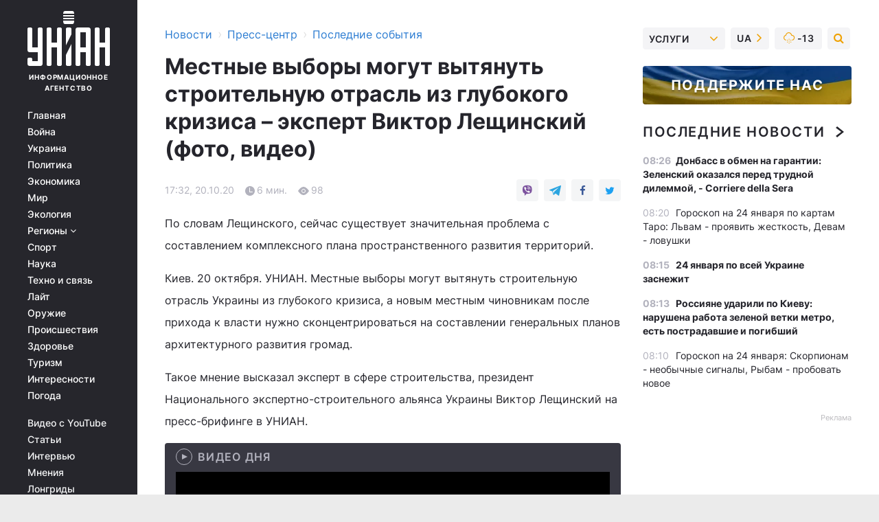

--- FILE ---
content_type: text/html; charset=UTF-8
request_url: https://press.unian.net/press/prezident-nacionalnogo-ekspertno-stroitelnogo-alyansa-ukrainy-11188058.html
body_size: 34367
content:
    <!doctype html><html lang="ru"><head><meta charset="utf-8"><meta name="viewport" content="width=device-width, initial-scale=1.0, maximum-scale=2"><title>Президент Национального экспертно-строительного альянса Украины</title><meta name="description" content="По словам Лещинского, сейчас существует значительная проблема с составлением комплексного плана пространственного развития территорий."/><meta name="keywords" content=""/><meta name="theme-color" content="#28282d"><link rel="manifest" href="https://press.unian.net/manifest.json"><link rel="shortcut icon" href="https://press.unian.net/favicon.ico"/><meta property="fb:page_id" content="112821225446278"/><meta property="fb:app_id" content="1728296543975266"/><meta name="application-name" content="УНИАН"><meta name="apple-mobile-web-app-title" content="УНИАН"><meta name="apple-itunes-app" content="app-id=840099366, affiliate-data=ct=smartbannerunian"><link rel="mask-icon" href="https://press.unian.net/images/safari-pinned-tab.svg" color="#28282d"><link rel="apple-touch-icon" href="https://press.unian.net/images/apple-touch-icon.png"><link rel="apple-touch-icon" sizes="76x76" href="https://press.unian.net/images/apple-touch-icon-76x76.png"><link rel="apple-touch-icon" sizes="120x120" href="https://press.unian.net/images/apple-touch-icon-120x120.png"><link rel="apple-touch-icon" sizes="152x152" href="https://press.unian.net/images/apple-touch-icon-152x152.png"><link rel="apple-touch-icon" sizes="180x180" href="https://press.unian.net/images/apple-touch-icon-180x180.png"><link rel="preconnect" href="https://get.optad360.io/" crossorigin><link rel="preconnect" href="https://images.unian.net/" crossorigin><link rel="preconnect" href="https://membrana-cdn.media/" crossorigin><link rel="preconnect" href="https://www.googletagmanager.com/" crossorigin><link rel="preconnect" href="https://static.cloudflareinsights.com" crossorigin><link rel="preconnect" href="https://securepubads.g.doubleclick.net" crossorigin><link rel="preconnect" href="https://pagead2.googlesyndication.com/" crossorigin><link rel="dns-prefetch" href="https://i.ytimg.com/"><link rel="dns-prefetch" href="https://1plus1.video/"><link rel="dns-prefetch" href="https://ls.hit.gemius.pl"><link rel="dns-prefetch" href="https://jsc.idealmedia.io/"><link rel="dns-prefetch" href="https://gaua.hit.gemius.pl/"><link rel="dns-prefetch" href="https://cm.g.doubleclick.net/"><link rel="dns-prefetch" href="https://fonts.googleapis.com/"><link rel="dns-prefetch" href="https://ep2.adtrafficquality.google/"><link rel="dns-prefetch" href="https://ep1.adtrafficquality.google/"><meta property="og:image:width" content="620"><meta property="og:image:height" content="324"><meta property="og:image:type" content="image/jpeg"><meta property="og:url" content="https://press.unian.net/press/prezident-nacionalnogo-ekspertno-stroitelnogo-alyansa-ukrainy-11188058.html"/><meta property="og:title" content="Местные выборы могут вытянуть строительную отрасль из глубокого кризиса – эксперт Виктор  Лещинский (фото, видео)"/><meta property="og:description" content=""/><meta property="og:type" content="article"/><meta property="og:image" content="https://images.unian.net/photos/2020_10/thumb_files/620_324_1603203624-3116.jpg?1"/><meta property="og:published_time" content="2020-10-20T17:32:00+03:00"><meta property="og:modified_time" content="2020-10-20T17:32:00+03:00"><meta property="og:section" content="Последние события"><meta name="twitter:card" content="summary_large_image"/><meta name="twitter:site" content="@unian"/><meta name="twitter:title" content="Местные выборы могут вытянуть строительную отрасль из глубокого кризиса – эксперт Виктор  Лещинский (фото, видео)"/><meta name="twitter:description" content=""><meta name="twitter:creator" content="@unian"/><meta name="twitter:image" content="https://images.unian.net/photos/2020_10/thumb_files/1000_545_1603203624-3116.jpg?1"/><meta name="twitter:image:src" content="https://images.unian.net/photos/2020_10/thumb_files/1000_545_1603203624-3116.jpg?1"/><meta name="twitter:domain" content="www.unian.net"/><meta name="robots" content="index, follow, max-image-preview:large"><meta name="telegram:channel" content="@uniannet"><script>
        function loadVideoNts(url) {
            var script = document.createElement('script');
            script.async = true;
            script.src = url;
            document.head.appendChild(script);
        }
        function handleIntersection(entries, observer) {
            entries.forEach(function (entry) {
                if (entry.isIntersecting) {
                    var videoWrapper = entry.target;
                    observer.unobserve(videoWrapper);

                    window.notsyCmd = window.notsyCmd || [];
                    window.notsyCmd.push(function () {
                        window.notsyInit({
                            pageVersionAutodetect: true,
                            targeting: [['site_section', 'press']]
                        });
                    });

                    videoWrapper.setAttribute('data-loaded', 'true');
                    observer.disconnect(); // Припиняємо спостереження, коли блок був досягнутий

                    // Завантажуємо скрипт після досягнення блока
                    loadVideoNts('https://cdn.membrana.media/uni/ym.js');
                }
            });
        }

        var options = {
            root: null,
            rootMargin: '0px',
            threshold: 0.1
        };

        var observerMembr = new IntersectionObserver(handleIntersection, options);

        document.addEventListener('DOMContentLoaded', function () {
            var videoWrapper = document.querySelector('.nts-video-wrapper:not([data-loaded])');
            if (videoWrapper) {
                observerMembr.observe(videoWrapper);
            }
        });

    </script><link rel="alternate" href="https://press.unian.net/press/prezident-nacionalnogo-ekspertno-stroitelnogo-alyansa-ukrainy-11188058.html" hreflang="x-default"/><link href="https://press.unian.net/press/prezident-nacionalnogo-ekspertno-stroitelnogo-alyansa-ukrainy-amp-11188058.html" rel="amphtml"><link rel="canonical" href="https://press.unian.net/press/prezident-nacionalnogo-ekspertno-stroitelnogo-alyansa-ukrainy-11188058.html"><link rel="preload" as="font" type="font/woff" crossorigin="anonymous" href="https://press.unian.net/build/assets/fonts/Inter/Inter-Bold.woff"><link rel="preload" as="font" type="font/woff" crossorigin="anonymous" href="https://press.unian.net/build/assets/fonts/Inter/Inter-Medium.woff"><link rel="preload" as="font" type="font/woff" crossorigin="anonymous" href="https://press.unian.net/build/assets/fonts/Inter/Inter-Regular.woff"><link rel="preload" as="font" type="font/woff" crossorigin="anonymous" href="https://press.unian.net/build/assets/fonts/Inter/Inter-SemiBold.woff"><style id="top"> *{margin:0;padding:0}body{font-size:14px;line-height:1.5}html{font-family:sans-serif;-ms-text-size-adjust:100%;-webkit-text-size-adjust:100%;-webkit-tap-highlight-color:rgba(0,0,0,0)}[class*=" icon-"],[class^=icon-],html{-webkit-font-smoothing:antialiased}a,img{border:none;outline:none}*{box-sizing:border-box;-webkit-box-sizing:border-box;-moz-box-sizing:border-box}@media (max-width:1184px){.nano-mob>.nano-content-mob{position:absolute;overflow:scroll;overflow-x:hidden;right:0;bottom:0}.nano-mob>.nano-content-mob::-webkit-scrollbar{display:none}.has-scrollbar>.nano-content-mob::-webkit-scrollbar{display:block}.nano-mob>.nano-pane{display:none!important;background:rgba(0,0,0,.25);position:absolute;width:10px;right:0;top:0;bottom:0;visibility:hidden;opacity:.01;-webkit-transition:.2s;-moz-transition:.2s;-o-transition:.2s;transition:.2s;border-radius:5px}.nano-mob>.nano-pane>.nano-slider{display:none;background:#444;position:relative;margin:0 1px;border-radius:3px}}@media (min-width:1185px){.nano-mob>.nano-content{-moz-appearance:none}.hidden-lg{display:none!important}.nano:not(.nano-mob)>.nano-content{position:absolute;overflow:auto;overflow-x:hidden;top:0;right:-12px!important;bottom:0;left:0}}.app-banner{padding:12px 26px 12px 16px;max-width:240px;height:320px;position:relative;margin:0 auto}.app-banner__title{font-weight:700;font-size:24px;line-height:28px;color:#efa205;margin-bottom:8px}.app-banner__text{font-weight:500;font-size:16px;line-height:20px;color:#fff}.app-banner__bottom{position:absolute;bottom:0;display:flex;justify-content:space-between;width:100%;left:0;padding:12px 16px}.app-banner__btn{height:36px;width:calc(50% - 4px);border:2px solid #efa205;border-radius:8px;text-align:center;line-height:30px}</style><link rel="stylesheet" href="https://press.unian.net/build/post.25f14eadfe90cdfe026eadb8063872ef.css"><style>
        .nts-video {width: 100%; height: calc(100vw / 16 * 9); max-height: 270px; margin: 10px auto; }
        .nts-video-wrapper {max-width: 670px;background: #383842;padding: 8px 16px 16px;border-radius: 4px;margin : 16px 0;overflow: hidden}
        .nts-video-label svg{margin-right: 8px;}
        .nts-video-label {font-weight: 600;font-size: 16px;line-height: 24px;align-self: start;letter-spacing: 0.08em;text-transform: uppercase;color: #B2B2BD;flex-start;align-items: center;
            display: flex;}

        @media (min-width: 1024px) {
            .nts-video {height: 360px; max-height: 360px;    margin-bottom: unset;}
        }
        @media (max-width: 1200px) {


        }

    </style><script type="application/ld+json">{"@context":"https:\/\/schema.org","@type":"NewsArticle","headline":"Местные выборы могут вытянуть строительную отрасль из глубокого кризиса – эксперт Виктор  Лещинский (фото, видео)","description":"По словам Лещинского, сейчас существует значительная проблема с составлением комплексного плана пространственного развития территорий.\r\rКиев. 20 октября. УНИАН. Местные выборы могут вытянуть строительную отрасль Украины из глубокого кризиса, а новым местным чиновникам после прихода к власти нужно сконцентрироваться на составлении генеральных","articleSection":"Последние события","inLanguage":"ru","isAccessibleForFree":true,"datePublished":"2020-10-20T17:32:00+03:00","dateModified":"2020-10-20T17:32:00+03:00","mainEntityOfPage":{"@type":"WebPage","@id":"https:\/\/press.unian.net\/press\/prezident-nacionalnogo-ekspertno-stroitelnogo-alyansa-ukrainy-11188058.html"},"image":{"@type":"ImageObject","url":"https:\/\/images.unian.net\/photos\/2020_10\/thumb_files\/1200_0_1603203624-3116.jpg"},"publisher":{"@type":"Organization","name":"УНИАН","legalName":"Украинское независимое информационное агентство УНИАН","url":"https:\/\/www.unian.net\/","sameAs":["https:\/\/www.facebook.com\/uniannet\/","https:\/\/www.facebook.com\/UNIAN.ua","https:\/\/www.facebook.com\/unian.ukraine","https:\/\/www.facebook.com\/pogoda.unian\/","https:\/\/www.facebook.com\/devichnikunian\/","https:\/\/www.facebook.com\/starsunian\/","https:\/\/x.com\/unian","https:\/\/t.me\/uniannet","https:\/\/invite.viber.com\/?g2=AQA%2Fnf2OzxyI50pG6plG5XH2%2FokWAnOf0dNcAMevia2uE9z%2FYouMau7DjYf%2B06f1&lang=ru","https:\/\/www.youtube.com\/@unian","https:\/\/www.youtube.com\/@unian_tv","https:\/\/uk.wikipedia.org\/wiki\/%D0%A3%D0%9D%D0%86%D0%90%D0%9D","https:\/\/ru.wikipedia.org\/wiki\/%D0%A3%D0%9D%D0%98%D0%90%D0%9D","https:\/\/www.linkedin.com\/company\/96838031\/"],"foundingDate":1993,"logo":{"@type":"ImageObject","url":"https:\/\/press.unian.net\/images\/unian_schema.png","width":95,"height":60},"address":{"@type":"PostalAddress","streetAddress":"ул. Кириловская 23","addressLocality":"Киев","postalCode":"01001","addressCountry":"UA"},"contactPoint":{"@type":"ContactPoint","email":"unian.headquoters@unian.net","telephone":"+38-044-498-07-60","contactType":"headquoters","areaServed":"UA","availableLanguage":["uk-UA","ru-UA","en-UA"]}},"name":"УНИАН редакция","author":{"@type":"Person","0":"УНИАН редакция"},"articleBody":"По словам Лещинского, сейчас существует значительная проблема с составлением комплексного плана пространственного развития территорий.\r\n\r\nКиев. 20 октября. УНИАН. Местные выборы могут вытянуть строительную отрасль Украины из глубокого кризиса, а новым местным чиновникам после прихода к власти нужно сконцентрироваться на составлении генеральных планов архитектурного развития громад.\r\n\r\nТакое мнение высказал эксперт в сфере строительства, президент Национального экспертно-строительного альянса Украины Виктор Лещинский на пресс-брифинге в УНИАН.\r\n\r\n\r\n\r\n\r\n\r\n&laquo;Нужно решать хотя бы на областных уровнях проблему с генеральным планированием. Депутаты должны инициировать быструю разработку этого плана на всех уровнях и к своей работе привлекать профессиональных экспертов. Также они должны заручиться поддержкой правительства и президента Украины. Ведь уже к концу года мы получим в градостроительной сфере большой коллапс, который будет тянуть за собой огромные проблемы как для инвестиций, так и для развития громад&raquo;, - сказал он.\r\n\r\nЛещинский подчеркнул, что Национальный экспертно-строительный альянс Украины способен и готов предоставить помощь громадам в этом вопросе.\r\n\r\n&laquo;Национальный экспертно-строительный альянс Украины охватывает всю экспертную сферу - и не только в строительстве, но и в консалтинге. В него вошли более 30 организаций, которые занимаются экспертизой проектной документации, судебно-технической экспертизой, проектные институты, а также многие организации, занимающиеся строительством, проектированием и консалтингом. На базе альянса есть большой строительный хаб, который предоставляет услуги в сфере консалтинга в строительстве - группа компаний Win Experts. В нее вошли лучшие эксперты и организации&raquo;, - сказал он.\r\n\r\nЛещинский сообщил, что членство в альянсе также получили национальные ВУЗы направлений архитектуры и строительства, кафедры университетов и много других научно-исследовательских институтов, обслуживающих строителей по всей стране.\r\n\r\nЭксперт подчеркнул, что каждый участник альянса получает определенный пакет услуг.\r\n\r\n&laquo;Каждый участник альянса получает определенный пакет услуг, который мы предоставляем. В частности, доступ к клиентской базе. Мы ставим целью получить надежных партнеров, чтобы сформировать мощный фундамент для развития строительной отрасли в Украине&raquo;, - сказал он.\r\n\r\nТакже Лещинский отметил, что сейчас существует значительная проблема с составлением комплексного плана пространственного развития территорий.\r\n\r\n&laquo;Сейчас этот вопрос стоит остро, поскольку в стране подходит к концу административная реформа. И уже скоро нас ждут большие проблемы, возникающие при изменении территориальных единиц после избирательного процесса. Сейчас фактически нет ни одного центра консультирования и предоставления бесплатных услуг в виде семинарских процессов, консультаций, обучения, куда можно было бы обратиться любой ОТГ или другому представителю власти&raquo;, - сказал эксперт.\r\n\r\nКак выход из этой ситуации Лещинский сообщил о создании Центра консультирования по вопросам строительства, проектирования и экспертизы для ОТГ.\r\n\r\n&laquo;Думаю, что вместе с профильными институтами, Министерством развития громад и территорий и коммерческими организациями создадим такой мощный орган, который максимально компетентно будет давать профессиональные ответы на вопросы, которые будут возникать в ближайшее время. Наша инициатива будет распространена на всю территорию Украины. Мы будем максимально способствовать развитию Центра консультирования по вопросам строительства, проектирования и экспертизы. Приятно, что все наши партнеры понимают, для чего это нужно. И готовы, пока на бесплатной основе, предоставлять консультации и услуги&raquo;, - сказал эксперт.\r\n\r\nПо его словам, фактически это будет всеукраинский хаб для осуществления мягкого перехода после всех процессов реформирования и постепенного восстановления градостроительной документации на местах.\r\n\r\nКроме этого, Лещинский отметил, что в этом году возникли значительные проблемы в связи с тем, что государство понизило приоритетность строительных проектов.\r\n\r\n&laquo;На самом деле, что касается государственного сектора, то в этом году очень много средств сняли с государственных программ, направив их на ремонтные работы дорожной отрасли. В большинстве случаев нового строительства в нашей стране не проводят вообще. Дороги не строят, но хоть начали осуществлять капитальные ремонты дорог государственного значения. А уже через муниципальные средства, которые в результате децентрализации пришли на места, ремонтируют местные автодороги&raquo;, - сказал он.\r\n\r\nТакже эксперт выразил надежду, что реальное строительство начнется в следующем году.\r\n\r\n&laquo;Что касается &laquo;Большой стройки&raquo; социальных объектов по Украине, то эта программа не реализуется даже на 50% в связи со многими ляпсусами, которые до этого были допущены. Но надеюсь, что реальная реконструкция государства все же начнется со следующего года&raquo;, - сказал он.\r\n\r\nЛещинский добавил, что особое внимание государство должно уделить развитию пилотных проектов по реновации устаревшего жилья.\r\n\r\n&laquo;Реновацию устаревшего жилого фонда могут делать только политики, которые уже выбраны, и они понимают, что это революционные формы администрирования. В первую очередь надо реализовать пилотные проекты реновации в разных регионах страны, чтобы &laquo;откатать&raquo; на них весь механизм... И только тогда применять отработанный механизм на всей территории страны&raquo;, - сказал эксперт.\r\n\r\nЛещинский подчеркнул, что государство должно продолжить реформирование госорганов в сфере строительства.\r\n\r\nСправка УНИАН. Национальный экспертно-строительный альянс Украины создан в 2018 году. Это платформа для поддержки интересов представителей отрасли, обмена опытом и выработки идей и стратегии для развития строительной и смежных отраслей в Украине. Президент и эксперты Альянса активно участвуют в деятельности рабочих групп комитета Верховной Рады по вопросам организации государственной власти, местного самоуправления, регионального развития и градостроительства, общественного совета Министерства громад и территорий Украины, ведут активную деятельность в регионах Украины.\r\n\r\nФото с пресс-брифинга:&nbsp;https:\/\/photo.unian.net\/theme\/100808-press-brifing-v-unian-na-temu-pomogut-li-mestnye-vybory-vytolknut-stroitelnuyu-otrasl-iz-glubokogo-kotlovana.html"}</script><script type="application/ld+json">{"@context":"https:\/\/schema.org","@type":"BreadcrumbList","itemListElement":[{"@type":"ListItem","position":1,"item":{"@id":"https:\/\/www.unian.net\/","name":"Новости"}},{"@type":"ListItem","position":2,"item":{"@id":"https:\/\/www.unian.net\/static\/press\/events","name":"Пресс-центр"}},{"@type":"ListItem","position":3,"item":{"@id":"https:\/\/press.unian.net\/press","name":"Последние события"}},{"@type":"ListItem","position":4,"item":{"@id":"https:\/\/press.unian.net\/press\/prezident-nacionalnogo-ekspertno-stroitelnogo-alyansa-ukrainy-11188058.html","name":"Местные выборы могут вытянуть строительную отрасль из глубокого кризиса – эксперт Виктор  Лещинский (фото, видео)"}}]}</script><script type="application/ld+json">{"@context":"https:\/\/schema.org","@type":"SoftwareApplication","name":"УНИАН","operatingSystem":"iOS 13.0 or later","applicationCategory":"BusinessApplication","offers":{"@type":"Offer","price":"0","priceCurrency":"USD"}}</script><script type="application/ld+json">{"@context":"https:\/\/schema.org","@type":"SoftwareApplication","name":"УНИАН","operatingSystem":"ANDROID","applicationCategory":"BusinessApplication","offers":{"@type":"Offer","price":"0","priceCurrency":"USD"}}</script><script type="application/ld+json">{"@context":"https:\/\/schema.org","@type":"Organization","name":"УНИАН","legalName":"Украинское независимое информационное агентство УНИАН","url":"https:\/\/www.unian.net\/","sameAs":["https:\/\/www.facebook.com\/uniannet\/","https:\/\/www.facebook.com\/UNIAN.ua","https:\/\/www.facebook.com\/unian.ukraine","https:\/\/www.facebook.com\/pogoda.unian\/","https:\/\/www.facebook.com\/devichnikunian\/","https:\/\/www.facebook.com\/starsunian\/","https:\/\/x.com\/unian","https:\/\/t.me\/uniannet","https:\/\/invite.viber.com\/?g2=AQA%2Fnf2OzxyI50pG6plG5XH2%2FokWAnOf0dNcAMevia2uE9z%2FYouMau7DjYf%2B06f1&lang=ru","https:\/\/www.youtube.com\/@unian","https:\/\/www.youtube.com\/@unian_tv","https:\/\/uk.wikipedia.org\/wiki\/%D0%A3%D0%9D%D0%86%D0%90%D0%9D","https:\/\/ru.wikipedia.org\/wiki\/%D0%A3%D0%9D%D0%98%D0%90%D0%9D","https:\/\/www.linkedin.com\/company\/96838031\/"],"foundingDate":1993,"logo":{"@type":"ImageObject","url":"https:\/\/press.unian.net\/images\/unian_schema.png","width":95,"height":60},"address":{"@type":"PostalAddress","streetAddress":"ул. Кириловская 23","addressLocality":"Киев","postalCode":"01001","addressCountry":"UA"},"contactPoint":{"@type":"ContactPoint","email":"unian.headquoters@unian.net","telephone":"+38-044-498-07-60","contactType":"headquoters","areaServed":"UA","availableLanguage":["uk-UA","ru-UA","en-UA"]}}</script><script type="application/ld+json">{"@context":"https:\/\/schema.org","@type":"NewsMediaOrganization","name":"УНИАН","legalName":"Украинское независимое информационное агентство УНИАН","url":"https:\/\/www.unian.net\/","sameAs":["https:\/\/www.facebook.com\/uniannet\/","https:\/\/www.facebook.com\/UNIAN.ua","https:\/\/www.facebook.com\/unian.ukraine","https:\/\/www.facebook.com\/pogoda.unian\/","https:\/\/www.facebook.com\/devichnikunian\/","https:\/\/www.facebook.com\/starsunian\/","https:\/\/x.com\/unian","https:\/\/t.me\/uniannet","https:\/\/invite.viber.com\/?g2=AQA%2Fnf2OzxyI50pG6plG5XH2%2FokWAnOf0dNcAMevia2uE9z%2FYouMau7DjYf%2B06f1&lang=ru","https:\/\/www.youtube.com\/@unian","https:\/\/www.youtube.com\/@unian_tv","https:\/\/uk.wikipedia.org\/wiki\/%D0%A3%D0%9D%D0%86%D0%90%D0%9D","https:\/\/ru.wikipedia.org\/wiki\/%D0%A3%D0%9D%D0%98%D0%90%D0%9D","https:\/\/www.linkedin.com\/company\/96838031\/"],"foundingDate":1993,"logo":{"@type":"ImageObject","url":"https:\/\/press.unian.net\/images\/unian_schema.png","width":95,"height":60},"address":{"@type":"PostalAddress","streetAddress":"ул. Кириловская 23","addressLocality":"Киев","postalCode":"01001","addressCountry":"UA"},"contactPoint":{"@type":"ContactPoint","email":"unian.headquoters@unian.net","telephone":"+38-044-498-07-60","contactType":"headquoters","areaServed":"UA","availableLanguage":["uk-UA","ru-UA","en-UA"]}}</script><script type="application/ld+json">{"@context":"https:\/\/schema.org","@type":"WebSite","name":"Украинское независимое информационное агентство УНИАН","alternateName":"УНИАН","url":"https:\/\/www.unian.net\/","potentialAction":{"@type":"SearchAction","target":"https:\/\/www.unian.net\/search?q={search_term_string}","query-input":"required name=search_term_string"},"author":{"@type":"NewsMediaOrganization","name":"УНИАН","legalName":"Украинское независимое информационное агентство УНИАН","url":"https:\/\/www.unian.net\/","sameAs":["https:\/\/www.facebook.com\/uniannet\/","https:\/\/www.facebook.com\/UNIAN.ua","https:\/\/www.facebook.com\/unian.ukraine","https:\/\/www.facebook.com\/pogoda.unian\/","https:\/\/www.facebook.com\/devichnikunian\/","https:\/\/www.facebook.com\/starsunian\/","https:\/\/x.com\/unian","https:\/\/t.me\/uniannet","https:\/\/invite.viber.com\/?g2=AQA%2Fnf2OzxyI50pG6plG5XH2%2FokWAnOf0dNcAMevia2uE9z%2FYouMau7DjYf%2B06f1&lang=ru","https:\/\/www.youtube.com\/@unian","https:\/\/www.youtube.com\/@unian_tv","https:\/\/uk.wikipedia.org\/wiki\/%D0%A3%D0%9D%D0%86%D0%90%D0%9D","https:\/\/ru.wikipedia.org\/wiki\/%D0%A3%D0%9D%D0%98%D0%90%D0%9D","https:\/\/www.linkedin.com\/company\/96838031\/"],"foundingDate":1993,"logo":{"@type":"ImageObject","url":"https:\/\/press.unian.net\/images\/unian_schema.png","width":95,"height":60},"address":{"@type":"PostalAddress","streetAddress":"ул. Кириловская 23","addressLocality":"Киев","postalCode":"01001","addressCountry":"UA"},"contactPoint":{"@type":"ContactPoint","email":"unian.headquoters@unian.net","telephone":"+38-044-498-07-60","contactType":"headquoters","areaServed":"UA","availableLanguage":["uk-UA","ru-UA","en-UA"]}},"creator":{"@type":"NewsMediaOrganization","name":"УНИАН","legalName":"Украинское независимое информационное агентство УНИАН","url":"https:\/\/www.unian.net\/","sameAs":["https:\/\/www.facebook.com\/uniannet\/","https:\/\/www.facebook.com\/UNIAN.ua","https:\/\/www.facebook.com\/unian.ukraine","https:\/\/www.facebook.com\/pogoda.unian\/","https:\/\/www.facebook.com\/devichnikunian\/","https:\/\/www.facebook.com\/starsunian\/","https:\/\/x.com\/unian","https:\/\/t.me\/uniannet","https:\/\/invite.viber.com\/?g2=AQA%2Fnf2OzxyI50pG6plG5XH2%2FokWAnOf0dNcAMevia2uE9z%2FYouMau7DjYf%2B06f1&lang=ru","https:\/\/www.youtube.com\/@unian","https:\/\/www.youtube.com\/@unian_tv","https:\/\/uk.wikipedia.org\/wiki\/%D0%A3%D0%9D%D0%86%D0%90%D0%9D","https:\/\/ru.wikipedia.org\/wiki\/%D0%A3%D0%9D%D0%98%D0%90%D0%9D","https:\/\/www.linkedin.com\/company\/96838031\/"],"foundingDate":1993,"logo":{"@type":"ImageObject","url":"https:\/\/press.unian.net\/images\/unian_schema.png","width":95,"height":60},"address":{"@type":"PostalAddress","streetAddress":"ул. Кириловская 23","addressLocality":"Киев","postalCode":"01001","addressCountry":"UA"},"contactPoint":{"@type":"ContactPoint","email":"unian.headquoters@unian.net","telephone":"+38-044-498-07-60","contactType":"headquoters","areaServed":"UA","availableLanguage":["uk-UA","ru-UA","en-UA"]}},"publisher":{"@type":"NewsMediaOrganization","name":"УНИАН","legalName":"Украинское независимое информационное агентство УНИАН","url":"https:\/\/www.unian.net\/","sameAs":["https:\/\/www.facebook.com\/uniannet\/","https:\/\/www.facebook.com\/UNIAN.ua","https:\/\/www.facebook.com\/unian.ukraine","https:\/\/www.facebook.com\/pogoda.unian\/","https:\/\/www.facebook.com\/devichnikunian\/","https:\/\/www.facebook.com\/starsunian\/","https:\/\/x.com\/unian","https:\/\/t.me\/uniannet","https:\/\/invite.viber.com\/?g2=AQA%2Fnf2OzxyI50pG6plG5XH2%2FokWAnOf0dNcAMevia2uE9z%2FYouMau7DjYf%2B06f1&lang=ru","https:\/\/www.youtube.com\/@unian","https:\/\/www.youtube.com\/@unian_tv","https:\/\/uk.wikipedia.org\/wiki\/%D0%A3%D0%9D%D0%86%D0%90%D0%9D","https:\/\/ru.wikipedia.org\/wiki\/%D0%A3%D0%9D%D0%98%D0%90%D0%9D","https:\/\/www.linkedin.com\/company\/96838031\/"],"foundingDate":1993,"logo":{"@type":"ImageObject","url":"https:\/\/press.unian.net\/images\/unian_schema.png","width":95,"height":60},"address":{"@type":"PostalAddress","streetAddress":"ул. Кириловская 23","addressLocality":"Киев","postalCode":"01001","addressCountry":"UA"},"contactPoint":{"@type":"ContactPoint","email":"unian.headquoters@unian.net","telephone":"+38-044-498-07-60","contactType":"headquoters","areaServed":"UA","availableLanguage":["uk-UA","ru-UA","en-UA"]}},"datePublished":"2026-01-24T08:46:29+02:00","dateModified":"2026-01-24T08:46:29+02:00","inLanguage":"ru"}</script><link href="https://www.googletagmanager.com/gtag/js?id=G-TECJ2YKWSJ" rel="preload" as="script"><script async src="https://www.googletagmanager.com/gtag/js?id=G-TECJ2YKWSJ"></script><script>window.dataLayer = window.dataLayer || [];function gtag(){dataLayer.push(arguments);}gtag('js', new Date());gtag('config', 'G-TECJ2YKWSJ');</script><script>(function(w,d,s,l,i){w[l]=w[l]||[];w[l].push({'gtm.start':new Date().getTime(),event:'gtm.js'});var f=d.getElementsByTagName(s)[0],j=d.createElement(s),dl=l!='dataLayer'?'&l='+l:'';j.async=true;j.src='https://www.googletagmanager.com/gtm.js?id='+i+dl;f.parentNode.insertBefore(j,f);})(window,document,'script','dataLayer','GTM-N24V2BL');</script></head><body class="home" data-infinite-scroll=""><div id="page_content" class="container main-wrap" data-page="1" data-page-max="50"><div class="main-column row m-0"><div class="col-lg-2 col-sm-12 prl0"><div class="main-menu"><div class="main-menu__content nano"><div class="nano-content"><div class="inside-nano-content"><a href="javascript:void(0);" id="trigger" class="menu-trigger hidden-lg" aria-label="menu"></a><div class="main-menu__logo"><a href="https://www.unian.net/"><img src="https://press.unian.net/images/unian-logo.svg" alt="Информационное агентство" width="120" height="80"/><div class="main-menu__logo-text">Информационное агентство</div></a></div><div class="hidden-lg main-menu__search"><div class="header-search__toggle hidden-lg" style="width: 15px; height: 19px"><i class="fa fa-search"></i></div><form method="GET" action="https://www.unian.net/search" class="header-search__form disactive"><div class="header-search__close hidden-lg">+</div><input type="text" name="q" aria-label="search" class="header-search__input" placeholder=" "/><input type="hidden" name="token" value="133197484"/><button type="submit" class="header-search__button" aria-label="search"><i class="fa fa-search"></i></button></form></div><nav class="main-menu__nav mp-menu nano nano-mob" id="mp-menu"><div class="main-menu__close hidden-lg">+</div><div class="nano-content nano-content-mob"><div class="mp-level main-menu__list"><ul><li class="main-menu__item"><a href="https://www.unian.net/">Главная</a></li><li class="main-menu__item"><a href="https://www.unian.net/war">Война</a></li><li class="main-menu__item"><a href="https://www.unian.net/society">Украина</a></li><li class="main-menu__item"><a href="https://www.unian.net/politics">Политика</a></li><li class="main-menu__item"><a href="https://www.unian.net/economics">Экономика</a></li><li class="main-menu__item"><a href="https://www.unian.net/world">Мир</a></li><li class="main-menu__item"><a href="https://www.unian.net/ecology">Экология</a></li><li class="main-menu__item has-submenu"><a href="javascript:void(0);">Регионы <i class="fa fa-angle-down"></i></a><div class="sub-level main-menu__sub-list"><ul><li><a href="https://www.unian.net/kyiv">Киев</a></li><li><a href="https://www.unian.net/lvov">Львов</a></li><li><a href="https://www.unian.net/dnepropetrovsk">Днепр</a></li><li><a href="https://www.unian.net/kharkiv">Харьков</a></li><li><a href="https://www.unian.net/odessa">Одесса</a></li></ul></div></li><li class="main-menu__item"><a href="https://sport.unian.net/">Спорт</a></li><li class="main-menu__item"><a href="https://www.unian.net/science">Наука</a></li><li class="main-menu__item"><a href="https://www.unian.net/techno">Техно и связь</a></li><li class="main-menu__item"><a href="https://www.unian.net/lite">Лайт</a></li><li class="main-menu__item"><a href="https://www.unian.net/weapons">Оружие</a></li><li class="main-menu__item"><a href="https://www.unian.net/incidents">Происшествия</a></li><li class="main-menu__item"><a href="https://health.unian.net/">Здоровье</a></li><li class="main-menu__item"><a href="https://www.unian.net/tourism">Туризм</a></li><li class="main-menu__item"><a href="https://www.unian.net/curiosities">Интересности</a></li><li class="main-menu__item"><a href="https://pogoda.unian.net">Погода</a></li></ul></div><div class="main-menu__services main-menu__list"><ul><li class="main-menu__item"><a href="https://press.unian.net/video-youtube">Видео с YouTube</a></li><li class="main-menu__item"><a href="https://www.unian.net/detail/publications">Статьи</a></li><li class="main-menu__item"><a href="https://www.unian.net/detail/interviews">Интервью</a></li><li class="main-menu__item"><a href="https://www.unian.net/detail/opinions">Мнения</a></li><li class="main-menu__item"><a href="https://www.unian.net/longrids">Лонгриды</a></li><li class="main-menu__item hidden-lg"><a href="https://www.unian.net/static/press/live">Пресс-центр</a></li><li class="main-menu__item has-submenu hidden-lg"><a href="javascript:void(0);">Услуги<i class="fa fa-angle-down"></i></a><div class="sub-level main-menu__sub-list"><ul><li><a href="https://www.unian.net/static/advertising/advert">Реклама на сайте</a></li><li><a href="https://www.unian.net/static/press/about">Пресс-центр</a></li><li><a href="https://photo.unian.net/">Фотобанк</a></li><li><a href="https://www.unian.net/static/monitoring/about">Мониторинг СМИ</a></li><li><a href="https://www.unian.net/static/subscription/products">Подписка на новости</a></li></ul></div></li></ul></div><div class="main-menu__services main-menu__list"><ul><li class="main-menu__item"><a href="https://www.unian.net/news/archive">Архив</a></li><li class="main-menu__item "><a href="https://www.unian.net/vacancy">Вакансии</a></li><li class="main-menu__item"><a href="https://www.unian.net/static/contacts">Контакты</a></li></ul></div></div></nav></div></div></div><div id="M473096ScriptRootC1436947" class="ideal-story" data-attribute="https://jsc.idealmedia.io/u/n/unian.net.1436947.js"></div></div></div><div class="col-lg-10 col-sm-12"><div class=" hot-news--negative"  ></div><div  class="running-line--negative"></div><div class="content-column"
											><div id="block_left_column_content" class="left-column sm-w-100"
																					 data-ajax-url="https://press.unian.net/press/prezident-nacionalnogo-ekspertno-stroitelnogo-alyansa-ukrainy-11188058.html"
																	><div class=" infinity-item"
         data-url="https://press.unian.net/press/prezident-nacionalnogo-ekspertno-stroitelnogo-alyansa-ukrainy-11188058.html"
         data-title="Президент Национального экспертно-строительного альянса Украины"
         data-io-article-url="https://press.unian.net/press/prezident-nacionalnogo-ekspertno-stroitelnogo-alyansa-ukrainy-11188058.html"
         data-prev-url="https://press.unian.net/press"
    ><div class="article "><div class="top-bredcr "><div class="breadcrumbs"><ol vocab="https://schema.org/" typeof="BreadcrumbList"><li property="itemListElement" typeof="ListItem"><a property="item" typeof="WebPage"
               href="//www.unian.net/detail/all_news"><span
                        property="name">  Новости</span></a><meta property="position" content="1"></li><li><span>›</span></li><li property="itemListElement" typeof="ListItem"><a property="item" typeof="WebPage"
                       href="https://www.unian.net/static/press/events"><span property="name">  Пресс-центр</span></a><meta property="position" content="2"></li><li><span>›</span></li><li property="itemListElement" typeof="ListItem"><a property="item" typeof="WebPage"
                   href="https://press.unian.net/press"><span
                            property="name">  Последние события</span></a><meta property="position" content="3"></li></ol></div></div><h1>Местные выборы могут вытянуть строительную отрасль из глубокого кризиса – эксперт Виктор  Лещинский (фото, видео)</h1><div class="article__info    "><div><div class="article__info-item time ">17:32, 20.10.20</div><span class="article__info-item comments"><i class="unian-read"></i>
                                6 мин.
                            </span><span class="article__info-item views"><i class="unian-eye"></i><span id="js-views-11188058"></span><script>
    function CreateRequest() {
        var Request = false;

        if (window.XMLHttpRequest) {
            //Gecko-совместимые браузеры, Safari, Konqueror
            Request = new XMLHttpRequest();
        } else if (window.ActiveXObject) {
            //Internet explorer
            try {
                Request = new ActiveXObject("Microsoft.XMLHTTP");
            } catch (CatchException) {
                Request = new ActiveXObject("Msxml2.XMLHTTP");
            }
        }

        if (!Request) {
            return null;
        }

        return Request;
    }

    /*
        Функция посылки запроса к файлу на сервере
        r_method  - тип запроса: GET или POST
        r_path    - путь к файлу
        r_args    - аргументы вида a=1&b=2&c=3...
        r_handler - функция-обработчик ответа от сервера
    */
    function SendRequest(r_method, r_path, r_args, r_handler) {
        //Создаём запрос
        var Request = CreateRequest();

        //Проверяем существование запроса еще раз
        if (!Request) {
            return;
        }

        //Назначаем пользовательский обработчик
        Request.onreadystatechange = function() {
            //Если обмен данными завершен
            if (Request.readyState == 4) {
                if (Request.status == 200) {
                    //Передаем управление обработчику пользователя
                    r_handler(Request);
                }
            }
        }

        //Проверяем, если требуется сделать GET-запрос
        if (r_method.toLowerCase() == "get" && r_args.length > 0)
            r_path += "?" + r_args;

        //Инициализируем соединение
        Request.open(r_method, r_path, true);

        if (r_method.toLowerCase() == "post") {
            //Если это POST-запрос

            //Устанавливаем заголовок
            Request.setRequestHeader("Content-Type","application/x-www-form-urlencoded; charset=utf-8");
            //Посылаем запрос
            Request.send(r_args);
        } else {
            //Если это GET-запрос
            Request.responseType = 'json';
            //Посылаем нуль-запрос
            Request.send(null);
        }
    }

    //Создаем функцию обработчик
    var Handler = function(Request) {
        document.getElementById("js-views-11188058").innerHTML = ' ' + Request.response.views;
    }

    //Отправляем запрос
    SendRequest("GET", '/ajax/views/11188058', "", Handler);
</script></span></div><div class="article-shares " data-url="https://press.unian.net/press/prezident-nacionalnogo-ekspertno-stroitelnogo-alyansa-ukrainy-11188058.html"><div class="social-likes"><a href="viber://forward?text=https://press.unian.net/press/prezident-nacionalnogo-ekspertno-stroitelnogo-alyansa-ukrainy-11188058.html" class="vb" rel="nofollow noopener"><i class="unian-viber"></i></a><a href="https://telegram.me/share/url?url=https://press.unian.net/press/prezident-nacionalnogo-ekspertno-stroitelnogo-alyansa-ukrainy-11188058.html" class="tg" rel="nofollow noopener"><i class="unian-telegramm"></i></a><a href="https://www.facebook.com/sharer.php?u=https://press.unian.net/press/prezident-nacionalnogo-ekspertno-stroitelnogo-alyansa-ukrainy-11188058.html" class="fb" rel="nofollow noopener"><i class="fa fa-facebook"></i></a><a href="https://twitter.com/share?&url=https://press.unian.net/press/prezident-nacionalnogo-ekspertno-stroitelnogo-alyansa-ukrainy-11188058.html&text=Местные выборы могут вытянуть строительную отрасль из глубокого кризиса – эксперт Виктор  Лещинский (фото, видео)" class="tw" rel="nofollow noopener"><i class="fa fa-twitter"></i></a></div></div></div><div class="article-text  "><p>По словам Лещинского, сейчас существует значительная проблема с составлением комплексного плана пространственного развития территорий.</p><p>Киев. 20 октября. УНИАН. Местные выборы могут вытянуть строительную отрасль Украины из глубокого кризиса, а новым местным чиновникам после прихода к власти нужно сконцентрироваться на составлении генеральных планов архитектурного развития громад.</p><p>Такое мнение высказал эксперт в сфере строительства, президент Национального экспертно-строительного альянса Украины Виктор Лещинский на пресс-брифинге в УНИАН.</p><div><div class="nts-video-wrapper"><div class="nts-video-label"><svg xmlns="http://www.w3.org/2000/svg" width="24" height="24" viewbox="0 0 24 24" fill="none"><path d="M17 12L9 16L9 8L17 12Z" fill="#B2B2BD"></path><rect x="0.5" y="0.5" width="23" height="23" rx="11.5" stroke="#B2B2BD"></rect></svg>Видео дня</div><div class="nts-video UNI_VIDEO"></div></div></div><div class="photo_block align_left"><img alt="Местные выборы могут вытянуть строительную отрасль из глубокого кризиса – эксперт Виктор  Лещинский (фото, видео)" data-height="317" data-width="400" src="[data-uri]" title="Местные выборы могут вытянуть строительную отрасль из глубокого кризиса – эксперт Виктор  Лещинский (фото, видео)" width="400" height="317" data-src="https://images.unian.net/photos/2020_10/1603203624-3116.jpg?0.7801515715201452" class="lazy"></div><p></p><p>«Нужно решать хотя бы на областных уровнях проблему с генеральным планированием. Депутаты должны инициировать быструю разработку этого плана на всех уровнях и к своей работе привлекать профессиональных экспертов. Также они должны заручиться поддержкой правительства и президента Украины. Ведь уже к концу года мы получим в градостроительной сфере большой коллапс, который будет тянуть за собой огромные проблемы как для инвестиций, так и для развития громад», - сказал он.</p><p>Лещинский подчеркнул, что Национальный экспертно-строительный альянс Украины способен и готов предоставить помощь громадам в этом вопросе.</p><p>«Национальный экспертно-строительный альянс Украины охватывает всю экспертную сферу - и не только в строительстве, но и в консалтинге. В него вошли более 30 организаций, которые занимаются экспертизой проектной документации, судебно-технической экспертизой, проектные институты, а также многие организации, занимающиеся строительством, проектированием и консалтингом. На базе альянса есть большой строительный хаб, который предоставляет услуги в сфере консалтинга в строительстве - группа компаний Win Experts. В нее вошли лучшие эксперты и организации», - сказал он.</p><p>Лещинский сообщил, что членство в альянсе также получили национальные ВУЗы направлений архитектуры и строительства, кафедры университетов и много других научно-исследовательских институтов, обслуживающих строителей по всей стране.</p><p>Эксперт подчеркнул, что каждый участник альянса получает определенный пакет услуг.</p><p>«Каждый участник альянса получает определенный пакет услуг, который мы предоставляем. В частности, доступ к клиентской базе. Мы ставим целью получить надежных партнеров, чтобы сформировать мощный фундамент для развития строительной отрасли в Украине», - сказал он.</p><p>Также Лещинский отметил, что сейчас существует значительная проблема с составлением комплексного плана пространственного развития территорий.</p><p>«Сейчас этот вопрос стоит остро, поскольку в стране подходит к концу административная реформа. И уже скоро нас ждут большие проблемы, возникающие при изменении территориальных единиц после избирательного процесса. Сейчас фактически нет ни одного центра консультирования и предоставления бесплатных услуг в виде семинарских процессов, консультаций, обучения, куда можно было бы обратиться любой ОТГ или другому представителю власти», - сказал эксперт.</p><p>Как выход из этой ситуации Лещинский сообщил о создании Центра консультирования по вопросам строительства, проектирования и экспертизы для ОТГ.</p><p>«Думаю, что вместе с профильными институтами, Министерством развития громад и территорий и коммерческими организациями создадим такой мощный орган, который максимально компетентно будет давать профессиональные ответы на вопросы, которые будут возникать в ближайшее время. Наша инициатива будет распространена на всю территорию Украины. Мы будем максимально способствовать развитию Центра консультирования по вопросам строительства, проектирования и экспертизы. Приятно, что все наши партнеры понимают, для чего это нужно. И готовы, пока на бесплатной основе, предоставлять консультации и услуги», - сказал эксперт.</p><p>По его словам, фактически это будет всеукраинский хаб для осуществления мягкого перехода после всех процессов реформирования и постепенного восстановления градостроительной документации на местах.</p><p>Кроме этого, Лещинский отметил, что в этом году возникли значительные проблемы в связи с тем, что государство понизило приоритетность строительных проектов.</p><p>«На самом деле, что касается государственного сектора, то в этом году очень много средств сняли с государственных программ, направив их на ремонтные работы дорожной отрасли. В большинстве случаев нового строительства в нашей стране не проводят вообще. Дороги не строят, но хоть начали осуществлять капитальные ремонты дорог государственного значения. А уже через муниципальные средства, которые в результате децентрализации пришли на места, ремонтируют местные автодороги», - сказал он.</p><p>Также эксперт выразил надежду, что реальное строительство начнется в следующем году.</p><p>«Что касается «Большой стройки» социальных объектов по Украине, то эта программа не реализуется даже на 50% в связи со многими ляпсусами, которые до этого были допущены. Но надеюсь, что реальная реконструкция государства все же начнется со следующего года», - сказал он.</p><p>Лещинский добавил, что особое внимание государство должно уделить развитию пилотных проектов по реновации устаревшего жилья.</p><p>«Реновацию устаревшего жилого фонда могут делать только политики, которые уже выбраны, и они понимают, что это революционные формы администрирования. В первую очередь надо реализовать пилотные проекты реновации в разных регионах страны, чтобы «откатать» на них весь механизм... И только тогда применять отработанный механизм на всей территории страны», - сказал эксперт.</p><p>Лещинский подчеркнул, что государство должно продолжить реформирование госорганов в сфере строительства.</p><p><span class="strong">Справка УНИАН. </span><a href="https://nebau.org.ua/" target="_blank" rel="nofollow noopener">Национальный экспертно-строительный альянс Украины </a>создан в 2018 году. Это платформа для поддержки интересов представителей отрасли, обмена опытом и выработки идей и стратегии для развития строительной и смежных отраслей в Украине. Президент и эксперты Альянса активно участвуют в деятельности рабочих групп комитета Верховной Рады по вопросам организации государственной власти, местного самоуправления, регионального развития и градостроительства, общественного совета Министерства громад и территорий Украины, ведут активную деятельность в регионах Украины.</p><p><span class="strong">Фото с пресс-брифинга</span>: <a href="https://photo.unian.net/theme/100808-press-brifing-v-unian-na-temu-pomogut-li-mestnye-vybory-vytolknut-stroitelnuyu-otrasl-iz-glubokogo-kotlovana.html" target="_blank">https://photo.unian.net/theme/100808-press-brifing-v-unian-na-temu-pomogut-li-mestnye-vybory-vytolknut-stroitelnuyu-otrasl-iz-glubokogo-kotlovana.html</a></p><div id="media_1603203878670_box"><iframe allow="accelerometer; autoplay; clipboard-write; encrypted-media; gyroscope; picture-in-picture" allowfullscreen="" frameborder="0" height="420px" src="https://www.youtube.com/embed/pFOYVCelbqs" width="100%"></iframe></div></div><a href="https://donate.unian.net" class="support-post"><span class="support-post__text">Помогите проекту</span><span class="support-post__btn">Поддержите нас</span></a><div class="article-bottom  "><div class="social-btn-bottom"><a href="https://t.me/uniannet" class="social-btn-bottom__item tg"
       target="_blank" rel="nofollow noopener"><i class="unian-telegramm"></i><span>Читать УНИАН в Telegram</span></a><a href="https://invite.viber.com/?g2=AQA%2Fnf2OzxyI50pG6plG5XH2%2FokWAnOf0dNcAMevia2uE9z%2FYouMau7DjYf%2B06f1&lang=ru"
       target="_blank" rel="nofollow noopener" class="social-btn-bottom__item vb"><svg xmlns="http://www.w3.org/2000/svg" width="16" height="16" viewBox="0 0 16 16" fill="none"><path d="M8.41685 12.2214C8.17554 12.524 7.71972 12.4857 7.71972 12.4857C4.40261 11.6391 3.51396 8.27953 3.51396 8.27953C3.51396 8.27953 3.47566 7.8275 3.77826 7.58233L4.3758 7.10732C4.67457 6.87747 4.86226 6.32202 4.55966 5.77805C4.39112 5.47542 4.05405 4.93528 3.80508 4.59435C3.54078 4.23425 2.92792 3.49875 2.92409 3.49492C2.62915 3.14249 2.19248 3.06205 1.73284 3.29955C1.73284 3.29955 1.72901 3.30338 1.72518 3.30338C1.28851 3.54855 0.88249 3.878 0.503283 4.29555L0.495623 4.30321C0.212174 4.64414 0.0474681 4.98125 0.00916379 5.3107C0.00150347 5.349 -0.00232792 5.3988 0.00150258 5.45626C-0.00232792 5.60183 0.0206558 5.74357 0.0666204 5.88531L0.0819421 5.8968C0.223666 6.40629 0.583721 7.25289 1.36129 8.66644C1.8669 9.58199 2.384 10.3481 2.89727 10.9917C3.1654 11.3326 3.47183 11.6812 3.82423 12.0375L3.96212 12.1754C4.31835 12.5278 4.66691 12.8343 5.00781 13.1024C5.65132 13.6158 6.41357 14.1329 7.33286 14.6386C8.74627 15.4162 9.59278 15.7763 10.1022 15.918L10.1137 15.9334C10.2554 15.9793 10.3972 15.9985 10.5427 15.9985C10.6002 16.0023 10.65 15.9985 10.6883 15.9908C11.0177 15.9525 11.3548 15.7878 11.6957 15.5043L11.7033 15.4967C12.1208 15.1174 12.4502 14.7075 12.6954 14.2747C12.6954 14.2747 12.6992 14.2708 12.6992 14.267C12.9367 13.8073 12.8563 13.3706 12.5039 13.0756C12.5039 13.0756 11.7646 12.4589 11.4046 12.1946C11.0675 11.9456 10.5236 11.6123 10.221 11.4399C9.67705 11.1373 9.12164 11.325 8.89182 11.6238L8.41685 12.2214Z" fill="#7C529E"/><path fill-rule="evenodd" clip-rule="evenodd" d="M4.94375 3.0038C4.52633 2.5858 4.52633 1.90808 4.94375 1.49008C6.70394 -0.272583 10.7377 -0.944911 13.8406 2.1624C16.9436 5.26972 16.2722 9.30908 14.512 11.0717C14.0946 11.4897 13.4178 11.4897 13.0004 11.0717C12.583 10.6537 12.583 9.97602 13.0004 9.55801C13.9258 8.63136 14.5971 5.94744 12.329 3.67613C10.0609 1.40482 7.38071 2.07715 6.45536 3.0038C6.03794 3.4218 5.36117 3.4218 4.94375 3.0038ZM6.95754 4.85172C6.54012 5.26972 6.54012 5.94744 6.95754 6.36544C7.37496 6.78345 8.05172 6.78345 8.46914 6.36544C8.55903 6.27543 8.76472 6.1747 9.05612 6.1747C9.34751 6.1747 9.55321 6.27543 9.64309 6.36544C9.73297 6.45545 9.83357 6.66144 9.83357 6.95324C9.83357 7.24504 9.73297 7.45102 9.64309 7.54103C9.22567 7.95903 9.22567 8.63675 9.64309 9.05475C10.0605 9.47276 10.7373 9.47276 11.1547 9.05475C11.7362 8.47244 11.9713 7.66993 11.9713 6.95324C11.9713 6.23655 11.7362 5.43404 11.1547 4.85172C10.5732 4.2694 9.7718 4.03397 9.05612 4.03397C8.34043 4.03397 7.53904 4.2694 6.95754 4.85172Z" fill="#7C529E"/></svg><span>Читать УНИАН в Viber</span></a></div></div><div class="partner-news margin-top-20"     style="height: 520px"  ><div class="title-without-border black">
    Новости партнеров
</div><div class="  article-bottom-gallery-slider"><iframe data-src="/content/li-987-rus.html" style="width:100%" loading="lazy" class="partners-iframe"
                height="470" frameborder="0" scrolling="no" title="partners news"></iframe></div></div></div></div></div><div id="block_right_column_content" class="right-column newsfeed  d-none d-md-block"

																							><div class="tools"><div class="dropdown tools__dropdown tools__item"><a href="javascript:void(0);" class="dropdown-toggle">
            Услуги
            <i class="fa fa-angle-down"></i></a><div class="dropdown-menu"><a class="dropdown__item" href="https://www.unian.net/static/advertising/advert">Реклама</a><a class="dropdown__item" href="https://www.unian.net/static/press/about">Пресс-центр</a><a class="dropdown__item" href="https://photo.unian.net/">Фотобанк</a><a class="dropdown__item" href="https://www.unian.net/static/monitoring/about">Мониторинг</a></div></div><div class="tools__item"><a href="https://www.unian.ua/" class="tools__link"><span>
                                     UA
                             </span><i class="fa fa-angle-right"></i></a></div><div class="tools__item" style="width: 69px; justify-content: center"><a               href="https://pogoda.unian.net"
              class="tools__link" id="unian_weather_widget"><i class="fa fa-sun-o mr-1"></i><div></div></a></div><div class="tools__item tools-search"><div class="tools-search__toggle"><i class="fa fa-search"></i></div><form method="GET" action="https://www.unian.net/search" class="tools-search__form"><input type="text" name="q" aria-label="search" class="tools-search__input" placeholder=" " maxlength="20"/><input type="hidden" name="token" value="2073974129"/><button type="submit" class="tools-search__button" aria-label="search"><i class="fa fa-search"></i></button></form></div></div><a href="https://donate.unian.net  " class="support-unian">
            Поддержите нас
        </a><!-- Block all_news start --><div  data-vr-zone="all_right_news" class="block-base ajax-block-container"><section class="newsfeed-column"><a href="https://www.unian.net/detail/all_news" class="title-bordered">
        

                                                                                Последние новости
                                                            <i class="unian-arrow-more"></i></a><div
                                             data-block-ajax-url="https://www.unian.net/ajax/all_news?page_route=news_post_new"
                data-ajax-page="1"
                data-ajax-limit="75"
                data-counter=""
                    ><ul class="newsfeed__list "><li class="newsfeed__item strong"><span class="newsfeed__time">08:26</span><h3 class="newsfeed__link"><a href="https://www.unian.net/politics/mirnye-peregovory-tramp-postavil-zelenskogo-pered-dilemmoy-smi-13264926.html"  data-vr-contentbox="news_0">Донбасс в обмен на гарантии: Зеленский оказался перед трудной дилеммой, - Corriere della Sera</a></h3></li><li class="newsfeed__item"><span class="newsfeed__time">08:20</span><h3 class="newsfeed__link"><a href="https://www.unian.net/lite/astrology/goroskop-na-zavtra-po-kartam-taro-lvam-proyavit-zhestkost-devam-lovushki-13264344.html"  data-vr-contentbox="news_1">Гороскоп на 24 января по картам Таро: Львам - проявить жесткость, Девам - ловушки</a></h3></li><li class="newsfeed__item strong"><span class="newsfeed__time">08:15</span><h3 class="newsfeed__link"><a href="https://www.unian.net/pogoda/news/pogoda-24-yanvarya-po-vsey-ukraine-zasnezhit-13264026.html"  data-vr-contentbox="news_2">24 января по всей Украине заснежит</a></h3></li><li class="newsfeed__item strong"><span class="newsfeed__time">08:13</span><h3 class="newsfeed__link"><a href="https://www.unian.net/war/udar-po-kievu-narushena-rabota-zelenoy-vetki-metro-est-postradavshie-i-pogibshiy-novosti-kieva-13264920.html"  data-vr-contentbox="news_3">Россияне ударили по Киеву: нарушена работа зеленой ветки метро, есть пострадавшие и погибший</a></h3></li><li class="newsfeed__item"><span class="newsfeed__time">08:10</span><h3 class="newsfeed__link"><a href="https://www.unian.net/lite/astrology/goroskop-na-zavtra-dlya-vseh-znakov-skorpionam-neobychnye-signaly-rybam-probovat-novoe-13264278.html"  data-vr-contentbox="news_4">Гороскоп на 24 января: Скорпионам - необычные сигналы, Рыбам - пробовать новое</a></h3></li><li class="newsfeed__banner banner-fb"><span class="newsfeed__ad">Реклама</span><div class="bnr-block__bnr" style="height: 600px; overflow:hidden;"><!-- Banner UDF1 () start. --><div data-banner="[https://images.unian.net/photos/2021_04/1619793683-7224.png]" data-banner-link="[https://www.unian.net/pogoda/]" data-ad="/82479101/Unian.net_/UDF1_300x600" data-type="bnr" data-size="[[300, 600]]"></div><ins class="staticpubads89354" data-sizes-desktop="300x600" data-slot="14" data-type_oa="GDF1"></ins><!-- Banner UDF1 () end. --></div></li><li class="newsfeed__item"><span class="newsfeed__time">08:03</span><h3 class="newsfeed__link"><a href="https://www.unian.net/economics/finance/kurs-dollara-v-ukraine-kakoy-kurs-dollara-v-bankah-ukrainy-segodnya-24-yanvarya-13264767.html"  data-vr-contentbox="news_5">Сколько стоят доллар и евро в Украине сегодня: курс валют в обменниках и банках 24 января</a></h3></li><li class="newsfeed__item"><span class="newsfeed__time">08:00</span><h3 class="newsfeed__link"><a href="https://www.unian.net/curiosities/kakoy-samyy-staryy-rayon-harkova-i-ulica-kak-oni-ranshe-nazyvalis-13264677.html"  data-vr-contentbox="news_6">Самая старая улица Харькова: в каком районе находится исторический оплот города</a></h3></li><li class="newsfeed__item strong"><span class="newsfeed__time">07:24</span><h3 class="newsfeed__link"><a href="https://www.unian.net/war/harkov-rossiyane-nanesli-udar-po-zhilym-domam-goroda-est-ranenye-novosti-harkova-13264914.html"  data-vr-contentbox="news_7">РФ ударила по жилым домам Харькова: среди раненых беременная женщина и ребенок (фото, видео)</a></h3></li><li class="newsfeed__item d-flex align-items-center w-100"><div class="newsfeed__time newsfeed__tg"><svg xmlns="http://www.w3.org/2000/svg" width="20" height="16" viewBox="0 0 20 16" fill="none"><path fill-rule="evenodd" clip-rule="evenodd" d="M1.36937 6.90067C6.73698 4.64981 10.3103 3.15417 12.1046 2.42856C17.2115 0.370208 18.285 0.0148083 18.9751 0C19.1285 0 19.4659 0.0296168 19.6959 0.207316C19.8799 0.355399 19.926 0.547908 19.9566 0.695991C19.9873 0.844074 20.018 1.15505 19.9873 1.39198C19.7112 4.20556 18.515 11.0322 17.9016 14.1715C17.6409 15.5043 17.1348 15.9485 16.644 15.993C15.5705 16.0818 14.7577 15.3118 13.7302 14.6602C12.1046 13.6384 11.1998 13.0017 9.62015 11.9947C7.79516 10.8397 8.97604 10.2029 10.0189 9.16634C10.2949 8.89979 15.0031 4.75347 15.0951 4.38326C15.1104 4.33883 15.1104 4.16113 15.0031 4.07228C14.8957 3.98343 14.7424 4.01305 14.6197 4.04267C14.451 4.07228 11.8745 5.73081 6.85967 9.00345C6.12354 9.49212 5.46409 9.72905 4.86598 9.71425C4.20654 9.69944 2.94898 9.35885 1.99815 9.06268C0.847949 8.70728 -0.0722116 8.51477 0.00446848 7.89282C0.0504765 7.56704 0.510557 7.24126 1.36937 6.90067Z" fill="#26A5E4"/></svg></div><h3><a class="newsfeed__link w-100" href="https://t.me/uniannet" target="_blank"  ><b>УНИАН в Телеграм - новости Украины в режиме онлайн</b></a></h3></li><li class="newsfeed__item"><span class="newsfeed__time">07:10</span><h3 class="newsfeed__link"><a href="https://www.unian.net/pogoda/news/magnitnye-buri-na-vyhodnyh-prognoz-na-24-i-25-yanvarya-13264182.html"  data-vr-contentbox="news_8">Будут ли магнитные бури на выходных: прогноз на 24 и 25 января (график)</a></h3></li><li class="newsfeed__item"><span class="newsfeed__time">06:36</span><h3 class="newsfeed__link"><a href="https://www.unian.net/curiosities/ya-stal-drugim-chelovekom-4-sposoba-raspoznat-vygoranie-po-izmeneniyam-v-haraktere-13264878.html"  data-vr-contentbox="news_9">"Я стал другим человеком": 4 способа распознать выгорание по изменениям в характере</a></h3></li><li class="newsfeed__item"><span class="newsfeed__time">06:00</span><h3 class="newsfeed__link"><a href="https://www.unian.net/lite/holidays/kakoy-segodnya-cerkovnyy-prazdnik-24-yanvarya-2026-zaprety-i-primety-dnya-13263090.html"  data-vr-contentbox="news_10">24 января: церковный праздник сегодня, как по примете определяют цену на хлеб и урожай</a></h3></li><li class="newsfeed__item"><span class="newsfeed__time">05:31</span><h3 class="newsfeed__link"><a href="https://www.unian.net/economics/transport/chayldfri-vagony-vo-francii-vyzvali-gromkiy-skandal-13264752.html"  data-vr-contentbox="news_11">Во Франции вагоны "только для взрослых" спровоцировали волну возмущения</a></h3></li><li class="newsfeed__item"><span class="newsfeed__time">05:15</span><h3 class="newsfeed__link"><a href="https://www.unian.net/science/kogda-budet-samoe-dlinnoe-solnechnoe-zatmenie-ono-budet-dlitsya-6-minut-13264875.html"  data-vr-contentbox="news_12">Земля погрузится во тьму на 6 минут: где и когда смотреть самое долгое затмение века</a></h3></li><li class="newsfeed__item strong"><span class="newsfeed__time">05:00</span><h3 class="newsfeed__link"><a href="https://www.unian.net/war/rossiya-massirovanno-atakuet-ukrainu-raketami-i-dronami-detali-13264905.html"  data-vr-contentbox="news_13"><span class="blue-marker">обновляется</span>Россия массированно атаковала Украину ракетами и дронами: есть погибший и раненые</a></h3></li><li class="newsfeed__item"><span class="newsfeed__time">05:00</span><h3 class="newsfeed__link"><a href="https://www.unian.net/lite/holidays/kakoy-segodnya-prazdnik-24-yanvarya-2026-primety-tradicii-zaprety-13264593.html"  data-vr-contentbox="news_14">Два важных праздник 24 января: кого поздравить и что надо сказать родным</a></h3></li><li class="newsfeed__item"><span class="newsfeed__time">04:23</span><h3 class="newsfeed__link"><a href="https://www.unian.net/curiosities/pochemu-kot-lozhitsya-na-moe-mesto-otvet-veterinara-13264854.html"  data-vr-contentbox="news_15">Почему кошки всегда хотят занять ваше место на кровати или диване: ветеринар назвал причину</a></h3></li><li class="newsfeed__item"><span class="newsfeed__time">03:45</span><h3 class="newsfeed__link"><a href="https://www.unian.net/tourism/news/egipetskie-piramidy-chto-nahoditsya-vnutri-izvestnyh-sooruzheniy-13264788.html"  data-vr-contentbox="news_16">Туристы, которые зашли внутрь египетских пирамид, сразу пожалели об этом: в чем причина</a></h3></li><li class="newsfeed__item"><span class="newsfeed__time">03:20</span><h3 class="newsfeed__link"><a href="https://www.unian.net/curiosities/cherty-haraktera-chto-govorit-o-cheloveke-privychka-dvazhdy-proveryat-zamok-dveri-13264806.html"  data-vr-contentbox="news_17">Людей, которые перед сном дважды проверяют двери, объединяют эти 8 черты ответственности</a></h3></li><li class="newsfeed__item"><span class="newsfeed__time">03:01</span><h3 class="newsfeed__link"><a href="https://www.unian.net/science/uchenye-vyyasnili-kto-zhe-vse-taki-dostavlyal-kamni-v-stounhendzh-13264908.html"  data-vr-contentbox="news_18">Ученые выяснили, кто же все-таки доставлял камни в Стоунхендж</a></h3></li><li class="newsfeed__item"><span class="newsfeed__time">02:14</span><h3 class="newsfeed__link"><a href="https://www.unian.net/curiosities/avokado-stepen-spelosti-igraet-vazhnuyu-rol-dlya-zdorovya-13264725.html"  data-vr-contentbox="news_19">Какое авокадо принесет больше всего пользы здоровью: диетологи рассказали подробности</a></h3></li><li class="newsfeed__item"><span class="newsfeed__time">01:52</span><h3 class="newsfeed__link"><a href="https://www.unian.net/tourism/news/nazvany-samye-bystrorastushchie-turisticheskie-napravleniya-v-mire-13264896.html"  data-vr-contentbox="news_20">Названы самые быстрорастущие туристические направления в мире</a></h3></li><li class="newsfeed__item"><span class="newsfeed__time">01:07</span><h3 class="newsfeed__link"><a href="https://www.unian.net/curiosities/sovety-psihologa-kogda-pora-proshchatsya-s-drugom-13264629.html"  data-vr-contentbox="news_21">Когда пора прощаться: 13 признаков того, что ваша дружба умерла</a></h3></li><li class="newsfeed__item"><span class="newsfeed__time">00:43</span><h3 class="newsfeed__link"><a href="https://www.unian.net/world/tramp-stal-konkurentom-putina-v-obladanii-neogranichennoy-vlastyu-nyt-13264887.html"  data-vr-contentbox="news_22">Трамп стал конкурентом Путина в обладании неограниченной властью, - NYT</a></h3></li><li class="newsfeed__item"><span class="newsfeed__time">00:02</span><h3 class="newsfeed__link"><a href="https://www.unian.net/science/dinozavry-uchenye-nashli-kollekciyu-sledov-drevnih-zhivotnyh-13264650.html"  data-vr-contentbox="news_23">Ученые обнаружили крупнейшую коллекцию следов динозавров в Австралии: чем они особенны</a></h3></li><li class="newsfeed__date"><a href="https://www.unian.net/news/archive/20260123">23 января, пятница</a></li><li class="newsfeed__item strong"><span class="newsfeed__time">23:49</span><h3 class="newsfeed__link"><a href="https://www.unian.net/economics/energetics/otklyuchenie-sveta-v-ukraine-shmygal-dal-obnadezhivayushchiy-prognoz-13264884.html"  data-vr-contentbox="news_24">Выйти на прогнозируемые графики: Шмыгаль дал обнадеживающий прогноз по свету</a></h3></li><li class="newsfeed__banner"><span class="newsfeed__ad">Реклама</span><div class="banner-container" style="height: 250px; overflow: hidden; margin-bottom: 20px;"><!-- Banner UDF2 () start. --><div data-ad="/82479101/Unian.net_/UDF2_300x250" data-type="bnr" data-size="[[300, 250]]"></div><ins class="staticpubads89354" data-sizes-desktop="300x250,250x250,200x200" data-slot="26" data-type_oa="UDF2"></ins><!-- Banner UDF2 () end. --></div></li><li class="newsfeed__item strong"><span class="newsfeed__time">23:01</span><h3 class="newsfeed__link"><a href="https://www.unian.net/world/peregovory-v-abu-dabi-umerov-raskryl-detali-o-vstreche-storon-13264869.html"  data-vr-contentbox="news_25">Переговоры в Абу-Даби: Умеров раскрыл детали</a></h3></li><li class="newsfeed__item"><span class="newsfeed__time">22:57</span><h3 class="newsfeed__link"><a href="https://www.unian.net/curiosities/kakie-marki-holodilnikov-chashche-vsego-lomayutsya-top-6-po-realnym-otzyvam-13264665.html"  data-vr-contentbox="news_26">Красивые, но ненадежные: какие 6 брендов холодильников ломаются быстрее других</a></h3></li><li class="newsfeed__item"><span class="newsfeed__time">22:28</span><h3 class="newsfeed__link"><a href="https://www.unian.net/economics/energetics/v-ukraine-24-yanvarya-budut-otklyuchat-elektroenergiyu-kogda-ne-budet-sveta-v-subbotu-novosti-lvova-13264644.html"  data-vr-contentbox="news_27"><span class="blue-marker">обновлено</span>В Украине 24 января будут отключать электроэнергию: когда не будет света в субботу</a></h3></li><li class="newsfeed__item strong"><span class="newsfeed__time">22:12</span><h3 class="newsfeed__link"><a href="https://www.unian.net/economics/finance/flp-poluchat-pomoshch-iz-za-energeticheskogo-krizisa-sviridenko-raskryla-detali-13264860.html"  data-vr-contentbox="news_28">ФОПы получат помощь из-за энергетического кризиса: Свириденко рассказала, о чем идет речь</a></h3></li><li class="newsfeed__item"><span class="newsfeed__time">22:10</span><h3 class="newsfeed__link"><a href="https://www.unian.net/tourism/news/madeyra-povyshaet-platu-za-vhod-na-marshruty-chto-izvestno-13264845.html"  data-vr-contentbox="news_29">Популярный португальский курорт повышает плату за вход на маршруты: что известно</a></h3></li><li class="newsfeed__item"><span class="newsfeed__time">22:02</span><h3 class="newsfeed__link"><a href="https://www.unian.net/curiosities/data-rozhdeniya-3-daty-s-vrozhdennym-talantom-k-sportu-13264611.html"  data-vr-contentbox="news_30">Прирожденные атлеты: 3 даты рождения, обладатели которых просто созданы для спорта</a></h3></li><li class="newsfeed__item"><span class="newsfeed__time">21:59</span><h3 class="newsfeed__link"><a href="https://www.unian.net/weapons/voyna-v-ukraine-zelenskiy-i-tramp-dogovorilis-o-postavkah-raket-patriot-13264848.html"  data-vr-contentbox="news_31">Трамп согласился поставить дополнительные ракеты для Patriot, - Зеленский</a></h3></li><li class="newsfeed__item"><span class="newsfeed__time">21:38</span><h3 class="newsfeed__link"><a href="https://www.unian.net/world/v-gosdume-predlozhili-sdelat-vhod-v-internet-po-pasportu-13264842.html"  data-vr-contentbox="news_32">В Госдуме предложили сделать вход в интернет по паспорту</a></h3></li><li class="newsfeed__item"><span class="newsfeed__time">21:31</span><h3 class="newsfeed__link"><a href="https://www.unian.net/war/situaciya-v-volchanske-vrag-unichtozhaet-logistiku-i-davit-na-flangah-novosti-harkova-13264833.html"  data-vr-contentbox="news_33">Оккупанты активно захватывают территорию под Волчанском: в DeepState сообщили подробности</a></h3></li><li class="newsfeed__item"><span class="newsfeed__time">21:26</span><h3 class="newsfeed__link"><a href="https://www.unian.net/world/peregovory-v-abu-dabi-v-germanii-somnevayutsya-v-dostizhenii-polozhitelnogo-rezultata-13264827.html"  data-vr-contentbox="news_34">"Остаются серьезные вопросы": в Германии сделали заявление о мирных переговорах в Абу-Даби</a></h3></li><li class="newsfeed__item"><span class="newsfeed__time">21:10</span><h3 class="newsfeed__link"><a href="https://www.unian.net/techno/software/chem-otlichaetsya-dolby-vision-ot-hdr10-kakoy-format-luchshe-dlya-televizora-13264563.html"  data-vr-contentbox="news_35">HDR10, HDR10+ и Dolby Vision: в чем разница и какой формат лучше для телевизора</a></h3></li><li class="newsfeed__item"><span class="newsfeed__time">21:04</span><h3 class="newsfeed__link"><a href="https://www.unian.net/weapons/iris-t-ukraina-zakazala-u-nemeckoy-kompanii-18-sistem-pvo-13264818.html"  data-vr-contentbox="news_36">Украина заказала 18 систем противовоздушной обороны IRIS-T</a></h3></li><li class="newsfeed__item"><span class="newsfeed__time">21:04</span><h3 class="newsfeed__link"><a href="https://www.unian.net/world/finnov-poprosili-ne-gromit-nepobedimuyu-armiyu-ssha-vo-vremya-ucheniy-nato-the-times-13264812.html"  data-vr-contentbox="news_37">Финнов попросили не громить "непобедимую" армию США во время учений НАТО, - The Times</a></h3></li><li class="newsfeed__item strong"><span class="newsfeed__time">20:53</span><h3 class="newsfeed__link"><a href="https://www.unian.net/world/nazad-dorogi-net-ugrozy-trampa-v-otnoshenii-grenlandii-navsegda-izmenili-evropu-politico-13264803.html"  data-vr-contentbox="news_38">Назад дороги нет: угрозы Трампа в отношении Гренландии навсегда изменили Европу, - Politico</a></h3></li><li class="newsfeed__item strong"><span class="newsfeed__time">20:44</span><h3 class="newsfeed__link"><a href="https://www.unian.net/politics/vladimir-zelenskiy-anonsiroval-doplaty-remontnym-brigadam-13264794.html"  data-vr-contentbox="news_39">Зеленский пообещал 60 тысяч гривен доплаты задействованным в ремонтных работах</a></h3></li><li class="newsfeed__item"><span class="newsfeed__time">20:32</span><h3 class="newsfeed__link"><a href="https://www.unian.net/world/god-trampa-samoe-interesnoe-tolko-nachinaetsya-13264782.html"  data-vr-contentbox="news_40"><span class="blue-marker">Мнение</span>Год Трампа. Самое интересное только начинается</a></h3></li><li class="newsfeed__item"><span class="newsfeed__time">20:07</span><h3 class="newsfeed__link"><a href="https://www.unian.net/lite/stars/zirki-yaki-vijihali-z-ssha-hto-vistupiv-proti-politiki-trampa-13264776.html"  data-vr-contentbox="news_41">После победы Трампа Америка теряет звезд: кто и почему уже переехал за границу</a></h3></li><li class="newsfeed__item strong"><span class="newsfeed__time">20:04</span><h3 class="newsfeed__link"><a href="https://www.unian.net/incidents/yuliya-timoshenko-stalo-izvestno-kto-vnes-sredstva-na-zalog-13264770.html"  data-vr-contentbox="news_42">Залог за Тимошенко: стало известно, кто внес более 33 миллионов гривен</a></h3></li><li class="newsfeed__item"><span class="newsfeed__time">20:01</span><h3 class="newsfeed__link"><a href="https://www.unian.net/curiosities/starenie-eksperty-dali-sovety-kak-spravlyatsya-so-stressom-13264401.html"  data-vr-contentbox="news_43">Что ускоряет старение: эксперты назвали главную причину и посоветовали, как бороться</a></h3></li><li class="newsfeed__item strong"><span class="newsfeed__time">20:00</span><h3 class="newsfeed__link"><a href="https://www.unian.net/economics/finance/vosstanovlenie-ukrainy-v-politico-rasskazali-na-kakih-usloviyah-ukraina-mozhet-poluchit-800-milliardov-evro-13264758.html"  data-vr-contentbox="news_44">США и ЕС разрабатывают 10-летний план восстановления Украины на 800 млрд долларов, - СМИ</a></h3></li><li class="newsfeed__banner"><span class="newsfeed__ad">Реклама</span><div class="newsfeedbox"><div class="banner-container" style="height: 600px; overflow: hidden;"><!-- Banner UDF3 () start. --><div data-ad="/82479101/Unian.net_/UDF3_300x600" data-type="bnr" data-size="[[300, 600]]"></div><ins class="staticpubads89354" data-sizes-desktop="300x600" data-slot="16" data-type_oa="UDF3"></ins><!-- Banner UDF3 () end. --></div></div></li><li class="newsfeed__item"><span class="newsfeed__time">20:00</span><h3 class="newsfeed__link"><a href="https://www.unian.net/curiosities/vyberite-kolco-kotoroe-vam-nravitsya-test-na-harakter-13262394.html"  data-vr-contentbox="news_45">Какое кольцо вы выберете: тест на характер</a></h3></li><li class="newsfeed__item"><span class="newsfeed__time">19:30</span><h3 class="newsfeed__link"><a href="https://www.unian.net/lite/advice/kogda-pravilno-solit-edu-na-kakom-etape-dobavlyat-vo-vremya-gotovki-13263519.html"  data-vr-contentbox="news_46">Какие блюда солят в начале, а какие - в конце: большинство хозяек этого не знает</a></h3></li><li class="newsfeed__item"><span class="newsfeed__time">19:25</span><h3 class="newsfeed__link"><a href="https://www.unian.net/lite/astrology/mesyac-rozhdeniya-numerologiya-lyudi-rodivshiesya-v-eti-mesyacy-stanovyatsya-silnee-s-godami-13264191.html"  data-vr-contentbox="news_47">Люди, родившиеся в эти месяцы, становятся сильнее с годами</a></h3></li><li class="newsfeed__item"><span class="newsfeed__time">19:16</span><h3 class="newsfeed__link"><a href="https://www.unian.net/lite/kino/rassel-krou-aktor-zigraye-z-lyukom-evansom-u-filmi-bear-country-13264731.html"  data-vr-contentbox="news_48">Триллер с Расселом Кроу, Люком Эвансом и Ниной Добрев получил первый постер (фото)</a></h3></li><li class="newsfeed__item"><span class="newsfeed__time">19:16</span><h3 class="newsfeed__link"><a href="https://www.unian.net/economics/energetics/dtek-provel-v-davose-vstrechi-s-mezhdunarodnymi-energokompaniyami-na-temu-vosstanovleniya-energosistemy-13264719.html"  data-vr-contentbox="news_49">ДТЭК провел в Давосе встречи с международными энергокомпаниями на тему восстановления энергосистемы</a></h3></li><li class="newsfeed__item"><span class="newsfeed__time">19:05</span><h3 class="newsfeed__link"><a href="https://sport.unian.net/othersports/chempionat-evropy-po-fehtovaniyu-estoniyu-lishili-prava-na-provedenie-sorevnovaniy-13264710.html"  data-vr-contentbox="news_50">Эстонию лишили права на проведение чемпионата Европы по фехтованию из-за РФ и Беларуси</a></h3></li><li class="newsfeed__item"><span class="newsfeed__time">18:58</span><h3 class="newsfeed__link"><a href="https://www.unian.net/curiosities/kivi-ili-apelsin-gde-bolshe-vitamina-s-13264557.html"  data-vr-contentbox="news_51">Киви или апельсин: где больше витамина С</a></h3></li><li class="newsfeed__item"><span class="newsfeed__time">18:57</span><h3 class="newsfeed__link"><a href="https://www.unian.net/politics/sergey-karabuta-stanet-novym-deputatom-verhovnoy-rady-13264698.html"  data-vr-contentbox="news_52">Был в очереди с 2019 года: в Раде появится новый нардеп</a></h3></li><li class="newsfeed__item"><span class="newsfeed__time">18:55</span><h3 class="newsfeed__link"><a href="https://www.unian.net/techno/gadgets/nedorogie-smartfony-2026-eti-5-serednyachkov-v-chem-to-dazhe-kruche-flagmanov-13264689.html"  data-vr-contentbox="news_53">Эксперты выбрали самые сбалансированные недорогие смартфоны 2026 года</a></h3></li><li class="newsfeed__item"><span class="newsfeed__time">18:43</span><h3 class="newsfeed__link"><a href="https://www.unian.net/lite/kino/oskar-2026-oleksandr-rudinskiy-vislovivsya-pro-ignor-ukrajini-13264680.html"  data-vr-contentbox="news_54">Рудинский эмоционально отреагировал на фильм о России на "Оскаре"</a></h3></li><li class="newsfeed__item"><span class="newsfeed__time">18:41</span><h3 class="newsfeed__link"><a href="https://www.unian.net/economics/auto/ceny-na-zaryadku-elektromobiley-v-ukraine-rezko-vyrosla-stoimost-uslugi-13264668.html"  data-vr-contentbox="news_55">Электрокар больше не выгоднее бензинового авто: зарядка "электричек" резко подорожала</a></h3></li><li class="newsfeed__item"><span class="newsfeed__time">18:01</span><h3 class="newsfeed__link"><a href="https://www.unian.net/curiosities/kakie-sobaki-gryzut-mebel-otvet-veterinarov-13264470.html"  data-vr-contentbox="news_56">Какие собаки любят грызть вещи: ветеринары назвали 7 пород-проказников</a></h3></li><li class="newsfeed__item"><span class="newsfeed__time">17:59</span><h3 class="newsfeed__link"><a href="https://www.unian.net/world/voyna-v-ukraine-v-sky-news-ocenili-shansy-na-podpisanie-mirnogo-soglasheniya-13264623.html"  data-vr-contentbox="news_57">"Важное событие": в Sky News поделились, приблизят ли переговоры подписание соглашения</a></h3></li><li class="newsfeed__item"><span class="newsfeed__time">17:58</span><h3 class="newsfeed__link"><a href="https://www.unian.net/lite/stars/u-gollivudi-gotuyutsya-do-vesillya-roku-zmi-rozkrili-imena-zakohanih-13264617.html"  data-vr-contentbox="news_58">В Голливуде готовятся к свадьбе года: СМИ раскрыли имена влюбленных</a></h3></li><li class="newsfeed__item"><span class="newsfeed__time">17:56</span><h3 class="newsfeed__link"><a href="https://www.unian.net/lite/kino/dzheyson-stethem-8-filmov-zvezdy-boevikov-kotorye-stoit-obyazatelno-posmotret-13264614.html"  data-vr-contentbox="news_59">Готовимся смотреть "Убежище": 8 лучших ролей Джейсона Стэйтема</a></h3></li><li class="newsfeed__item"><span class="newsfeed__time">17:51</span><h3 class="newsfeed__link"><a href="https://www.unian.net/economics/energetics/otoplenie-v-kieve-do-sih-por-chastichno-otsutstvuet-ekspert-obyasnil-pochemu-tak-proishodit-13264602.html"  data-vr-contentbox="news_60">Тысячи домов в Киеве до сих пор без отопления: эксперт объяснил, почему так происходит</a></h3></li><li class="newsfeed__item"><span class="newsfeed__time">17:49</span><h3 class="newsfeed__link"><a href="https://www.unian.net/world/dzhey-di-vens-izbirateli-otvetili-pochemu-ne-hotyat-videt-politika-v-2028-godu-13264596.html"  data-vr-contentbox="news_61">Молодое поколение США не хочет видеть Джей Ди Венса вице-президентом в 2028 году, - Politico</a></h3></li><li class="newsfeed__item"><span class="newsfeed__time">17:43</span><h3 class="newsfeed__link"><a href="https://www.unian.net/lite/style/modni-printi-yakiy-print-v-trendi-u-2026-roci-13264587.html"  data-vr-contentbox="news_62">Новый модный тренд вытесняет фаворитов прошлых лет - как его носить (фото)</a></h3></li><li class="newsfeed__item"><span class="newsfeed__time">17:33</span><h3 class="newsfeed__link"><a href="https://www.unian.net/economics/energetics/zaryadnye-stancii-v-ukraine-skolko-tratyat-ukraincy-na-pravo-imet-svet-13264578.html"  data-vr-contentbox="news_63">Зарядные станции взлетели в цене: сколько тратят украинцы на энергонезависимость</a></h3></li><li class="newsfeed__item"><span class="newsfeed__time">17:28</span><h3 class="newsfeed__link"><a href="https://www.unian.net/incidents/yuliya-timoshenko-vnesla-denezhnyy-zalog-kotoryy-opredelil-sud-13264566.html"  data-vr-contentbox="news_64">За Тимошенко внесли залог, - ВАКС</a></h3></li><li class="newsfeed__banner"><span class="newsfeed__ad">Реклама</span><div class="newsfeed-box "><div class="banner-container" style="height: 250px; overflow: hidden; margin-bottom: 20px;"><!-- Banner UDF4 () start. --><div data-ad="/82479101/Unian.net_/UDF4_300x250" data-type="bnr" data-size="[[300, 250]]"></div><ins class="staticpubads89354" data-sizes-desktop="300x250,250x250" data-slot="17" data-type_oa="UDF4"></ins><!-- Banner UDF4 () end. --></div></div></li><li class="newsfeed__item"><span class="newsfeed__time">17:12</span><h3 class="newsfeed__link"><a href="https://www.unian.net/economics/finance/viktor-orban-vengerskiy-premer-vystupil-protiv-peredachi-ukraine-finansovoy-pomoshchi-es-13264551.html"  data-vr-contentbox="news_65">ЕС планирует предоставить Украине 1,5 триллиона евро, Венгрия этого не допустит, - Орбан</a></h3></li><li class="newsfeed__item"><span class="newsfeed__time">17:05</span><h3 class="newsfeed__link"><a href="https://www.unian.net/tourism/news/luchshie-regiony-evropy-dlya-lyubiteley-vina-kuda-poehat-v-2026-godu-13264548.html"  data-vr-contentbox="news_66">Уютный словенский городок неожиданно признали винной столицей Европы в 2026 году</a></h3></li><li class="newsfeed__item"><span class="newsfeed__time">16:59</span><h3 class="newsfeed__link"><a href="https://www.unian.net/incidents/obyski-v-kgga-direktoru-departamenta-finansov-soobshcheno-o-podozrenii-novosti-kieva-13264539.html"  data-vr-contentbox="news_67"><span class="blue-marker">обновлено</span>В киевской мэрии обыски: речь идет о нанесении ущерба бюджету Киева</a></h3></li><li class="newsfeed__item"><span class="newsfeed__time">16:57</span><h3 class="newsfeed__link"><a href="https://www.unian.net/war/voyna-v-ukraine-genshtab-vsu-soobshchil-o-udare-po-neftebaze-pod-penzoy-13264533.html"  data-vr-contentbox="news_68">Вспыхнул пожар: Силы обороны поразили нефтебазу в глубоком тылу РФ, - Генштаб</a></h3></li><li class="newsfeed__item strong"><span class="newsfeed__time">16:57</span><h3 class="newsfeed__link"><a href="https://www.unian.net/economics/energetics/otklyuchenie-sveta-v-kieve-ekspert-obyasnil-pochemu-poteplenie-ne-uluchshit-situaciyu-13264527.html"  data-vr-contentbox="news_69">Потепление не поможет: эксперт объяснил, почему отключения света в Киеве не смягчатся</a></h3></li><li class="newsfeed__item"><span class="newsfeed__time">16:53</span><h3 class="newsfeed__link"><a href="https://www.unian.ua/economics/agro/kriza-nabiraye-obertiv-chi-vtratit-ukrajina-vitchiznyaniy-sir-13264482.html"  data-vr-contentbox="news_70"><span class="blue-marker">Аналитика</span>Кризис набирает обороты. Потеряет ли Украина отечественный сыр</a></h3></li><li class="newsfeed__item"><span class="newsfeed__time">16:50</span><h3 class="newsfeed__link"><a href="https://www.unian.net/techno/communications/eksperiment-s-99-smartfonami-obmanul-google-maps-i-sozdal-virtualnuyu-probku-13264317.html"  data-vr-contentbox="news_71">Эксперимент с 99 смартфонами обманул Google Maps и создал фейковую пробку (фото)</a></h3></li><li class="newsfeed__item strong"><span class="newsfeed__time">16:46</span><h3 class="newsfeed__link"><a href="https://www.unian.net/politics/voyna-v-ukraine-peregovory-s-rf-v-oae-sosredotochatsya-na-sudbe-donbassa-13264518.html"  data-vr-contentbox="news_72">Москва будет продвигать "формулу Анкориджа" на переговорах в ОАЭ, - Reuters</a></h3></li><li class="newsfeed__item"><span class="newsfeed__time">16:43</span><h3 class="newsfeed__link"><a href="https://www.unian.net/incidents/aleksey-mihaylichenko-zhena-eks-trenera-dinamo-rasskazala-podrobnosti-konflikta-novosti-kieva-13264512.html"  data-vr-contentbox="news_73">"Он меня толкнул": жена экс-тренера "Динамо" объяснила причину конфликта с сантехником</a></h3></li><li class="newsfeed__item"><span class="newsfeed__time">16:29</span><h3 class="newsfeed__link"><a href="https://www.unian.net/economics/other/byuro-1440-pochemu-rossiya-ne-smogla-zapustit-svoi-sputniki-13264500.html"  data-vr-contentbox="news_74">РФ не смогла запустить собственный аналог Starlink: СМИ назвали вероятную причину неудачи</a></h3></li></ul></div><div class="single-block-loader"><div class="scroll-loader"><img src="https://www.unian.net/images/ajax-loader.svg" alt="загрузка..."/></div></div></section></div><!-- Block all_news end --></div></div><div class="clearfix"></div><div id="page_loader"><div class="scroll-loader"><img src="https://press.unian.net/images/ajax-loader.svg" alt="загрузка..."/></div></div><div class="footer" id="footer_pos"><div class="footer-menu"><div class="footer-menu--all"><div class="footer-menu__block"><a href="https://www.unian.net/tag/voyna-v-ukraine" class="footer-menu__title">Война в Украине</a><div class="footer-menu__list"><a href="https://www.unian.net/tag/natalya-moseychuk" class="footer-menu__link">Наталья Мосейчук +</a></div></div><div class="footer-menu__block"><a href="https://www.unian.net/society" class="footer-menu__title">Новости Украины</a><div class="footer-menu__list"><a href="https://www.unian.net/society/kudi-skarzhitisya-yakshcho-vpav-na-lodu-yak-otrimati-kompensaciyu-13264248.html" class="footer-menu__link">Компенсация из-за травмы в гололед</a><a href="https://www.unian.net/odessa" class="footer-menu__link">Новости Одессы</a><a href="https://www.unian.net/economics/other/groshi-na-ditinu-2026-yak-oformiti-viplati-i-skilki-platitimut-batkam-13260207.html" class="footer-menu__link">Выплаты на ребенка 2026</a><a href="https://www.unian.net/dnepropetrovsk" class="footer-menu__link">Новости Днепра</a><a href="https://www.unian.net/society/chi-perehodyat-borgi-u-spadok-v-ukrajini-shcho-budut-viplachuvati-diti-13261293.html" class="footer-menu__link">Какие долги не наследуются</a><a href="https://www.unian.net/kharkiv" class="footer-menu__link">Новости Харькова</a><a href="https://www.unian.net/economics/auto/yakiy-shtraf-za-neochishchenu-vid-snigu-mashinu-chi-budut-shtrafuvati-ukrajinciv-13261365.html" class="footer-menu__link">Штраф за снег на машине</a><a href="https://www.unian.net/lvov" class="footer-menu__link">Новости Львова</a><a href="https://www.unian.net/society/mnozhestvennoe-grazhdanstvo-ukraina-zakon-uzhe-vstupil-v-silu-chto-on-oznachaet-13258467.html" class="footer-menu__link">Множественное гражданство в Украине</a><a href="https://www.unian.net/kyiv" class="footer-menu__link">Новости Киева</a><a href="https://www.unian.net/society/yakiy-termin-diji-ukrajinskogo-pasporta-komu-potribno-terminovo-yogo-zaminiti-13259076.html" class="footer-menu__link">Какой термин действия паспорта в Украине</a></div></div><div class="footer-menu__block"><a href="https://www.unian.net/economics" class="footer-menu__title">Новости экономики</a><div class="footer-menu__list"><a href="https://www.unian.net/tag/kurs-dollara" class="footer-menu__link">Курс доллара</a><a href="https://www.unian.net/tag/kurs-evro" class="footer-menu__link">Курс евро</a><a href="https://www.unian.net/tag/kurs-valyut" class="footer-menu__link">Курс валют</a><a href="https://www.unian.net/tag/tarifyi-na-gaz" class="footer-menu__link">Тарифы на газ</a><a href="https://www.unian.net/tag/ukrzaliznyitsya" class="footer-menu__link">Укрзализныця</a><a href="https://www.unian.net/tag/bitkoin" class="footer-menu__link">Биткоин – курс</a><a href="https://www.unian.net/tag/tarifyi-na-elektroenergiyu" class="footer-menu__link">Тарифы на электроэнергию</a></div></div><div class="footer-menu__block"><a href="https://www.unian.net/pogoda" class="footer-menu__title">Прогноз погоды</a><div class="footer-menu__list"><a href="https://www.unian.net/tag/pogoda-na-zavtra" class="footer-menu__link">Погода на завтра</a><a href="https://www.unian.net/tag/magnitnyie-buri" class="footer-menu__link">Магнитные бури</a><a href="https://www.unian.net/tag/pogoda-na-nedelyu" class="footer-menu__link">Погода на неделю</a><a href="https://www.unian.net/tag/pogoda-na-mesyac" class="footer-menu__link">Погода на месяц</a><a href="https://www.unian.net/tag/sinoptik" class="footer-menu__link">Синоптик</a><a href="https://www.unian.net/tag/pogoda-kiev" class="footer-menu__link">Погода Киев</a></div></div><div class="footer-menu__block"><a href="https://www.unian.net/lite/astrology" class="footer-menu__title">Гороскоп</a><div class="footer-menu__list"><a href="https://www.unian.net/lite/astrology/chto-podarit-vodoleyu-zhenshchine-ili-muzhchine-luchshie-varianty-13256106.html" class="footer-menu__link">Что подарить Водолею</a><a href="https://www.unian.net/tag/goroskop-na-segodnya" class="footer-menu__link">Гороскоп на сегодня</a><a href="https://www.unian.net/tag/goroskop-na-zavtra" class="footer-menu__link">Гороскоп на завтра</a><a href="https://www.unian.net/tag/goroskop-na-nedelyu" class="footer-menu__link">Гороскоп на неделю</a></div></div><div class="footer-menu__block"><a href="https://www.unian.net/lite/advice" class="footer-menu__title">Лайфхаки</a><div class="footer-menu__list"><a href="https://www.unian.net/lite/advice/skolko-varit-sosiski-chtoby-legko-bylo-chistit-tochnoe-vremya-i-vazhnye-sekrety-13258740.html" class="footer-menu__link">Как варить сосиски</a><a href="https://www.unian.net/lite/advice/kak-sdelat-chtoby-drova-goreli-dolshe-i-bylo-teplo-layfhaki-dlya-zimy-13261002.html" class="footer-menu__link">Как заставить дрова гореть дольше</a><a href="https://www.unian.net/lite/advice/kak-povysit-temperaturu-v-komnate-bez-otopleniya-prostoy-sposob-dobavit-100c-13260153.html" class="footer-menu__link">Как повысить температуру в комнате на 10°C</a><a href="https://www.unian.net/lite/advice/kogda-pravilno-solit-edu-na-kakom-etape-dobavlyat-vo-vremya-gotovki-13263519.html" class="footer-menu__link">Когда правильно солить еду</a><a href="https://www.unian.net/lite/advice/chto-nelzya-vylivat-v-rakovinu-ni-v-koem-sluchae-zasoritsya-ochen-bystro-13259085.html" class="footer-menu__link">Что нельзя смывать в раковину</a><a href="https://www.unian.net/lite/advice/kak-otmyt-prigorevshuyu-kastryulyu-poleznye-layfhaki-dlya-hozyaek-13258398.html" class="footer-menu__link">Как отмыть нагар с кастрюли</a><a href="https://www.unian.net/lite/advice/kak-varit-ris-chtoby-on-byl-rassypchatyy-kulinary-podelilis-sekretom-13256652.html" class="footer-menu__link">Как нужно варить рассыпчатый рис</a><a href="https://www.unian.net/lite/advice/chto-delat-esli-na-ekrane-televizora-poyavilis-polosy-kak-ih-ubrat-13259376.html" class="footer-menu__link">Что делать, если на экране телевизора появились полосы</a><a href="https://www.unian.net/lite/advice/chto-sdelat-chtoby-pri-zharke-ryby-ne-bylo-zapaha-poleznyy-layfhak-13262805.html" class="footer-menu__link">Как пожарить рыбу без запаха</a><a href="https://www.unian.net/lite/advice/chem-ubrat-rzhavchinu-v-unitaze-shikarnyy-narodnyy-sposob-13258317.html" class="footer-menu__link">Как отмыть унитаз от ржавчины и налета</a><a href="https://www.unian.net/lite/advice/nepriyatnyy-zapah-v-tualete-kak-izbavitsya-i-prodlit-svezhest-13254615.html" class="footer-menu__link">Как избавиться от неприятного запаха в туалете</a><a href="https://www.unian.net/lite/advice/kak-izbavitsya-ot-pleseni-v-vannoy-na-shvah-i-na-stenah-13259733.html" class="footer-menu__link">Как избавиться от плесени</a><a href="https://www.unian.net/lite/advice/chem-otmyt-vytyazhku-ot-zhira-pomozhet-odno-kopeechnoe-sredstvo-13263486.html" class="footer-menu__link">Как отмыть вытяжку от жира</a><a href="https://www.unian.net/lite/advice/kak-sogretsya-nochyu-esli-net-otopleniya-kak-zasnut-v-holodnoy-komnate-13254582.html" class="footer-menu__link">Как согреться ночью, если нет отопления</a><a href="https://www.unian.net/lite/advice/shcho-mozhna-pidklyuchiti-do-ekoflou-a-shcho-ne-mozhna-ekspert-dav-chitku-instrukciyu-13258233.html" class="footer-menu__link">Что можно и нельзя подключать к Экофлоу</a><a href="https://www.unian.net/lite/advice/skolko-varit-yayca-vkrutuyu-i-vsmyatku-zheltok-i-belok-budut-idealnymi-13258377.html" class="footer-menu__link">Сколько минут варить яйца</a><a href="https://www.unian.net/lite/advice/zachem-v-kotlety-dobavlyat-mannuyu-krupu-layfhak-iz-sssr-13262013.html" class="footer-menu__link">Зачем добавлять манку в котлеты</a></div></div><div class="footer-menu__block"><a href="https://www.unian.net/lite/holidays" class="footer-menu__title">Какой сегодня праздник</a><div class="footer-menu__list"><a href="https://www.unian.net/lite/holidays/roditelskie-subboty-v-2026-godu-daty-po-novomu-i-staromu-stilyu-obychai-i-zaprety-13263492.html" class="footer-menu__link">Когда родительские субботы в 2026 году</a><a href="https://www.unian.net/lite/holidays/kogda-sretenie-gospodne-2026-data-tradicii-zaprety-prazdnika-13259565.html" class="footer-menu__link">Сретение Господне 2026</a></div></div><div class="footer-menu__block"><a href="https://www.unian.net/lite" class="footer-menu__title">Lite</a><div class="footer-menu__list"><a href="https://www.unian.net/recipes" class="footer-menu__link">Рецепты</a><a href="https://www.unian.net/tag/magnitnyie-buri" class="footer-menu__link">Магнитные бури</a><a href="https://www.unian.net/lite/stars" class="footer-menu__link">Звезды</a><a href="https://www.unian.net/lite/relationships" class="footer-menu__link">Отношения</a><a href="https://www.unian.net/lite/kino" class="footer-menu__link">Кино</a><a href="https://www.unian.net/tag/holostyak-2025" class="footer-menu__link">Холостяк 2025</a><a href="https://www.unian.net/lite/advice" class="footer-menu__link">Лайфхаки</a><a href="https://www.unian.net/lite/astrology" class="footer-menu__link">Астрология</a><a href="https://www.unian.net/lite/style" class="footer-menu__link">Мода</a><a href="https://www.unian.net/lite/holidays" class="footer-menu__link">Праздники</a></div></div><div class="footer-menu__block"><a href="https://www.unian.net/recipes" class="footer-menu__title">Рецепты</a><div class="footer-menu__list"><a href="https://www.unian.net/recipes/appetizer/vkusneyshaya-gribnaya-ikra-klassicheskiy-recept-po-gostu-sssr-13260000.html" class="footer-menu__link">Грибная икра</a><a href="https://www.unian.net/recipes/desserts/various-sweets/vafelnye-trubochki-so-slivkami-i-sgushchenkoy-vkus-kotoryy-znakom-s-detstva-13260912.html" class="footer-menu__link">Хрустящие вафельные трубочки со сгущенкой</a><a href="https://www.unian.net/recipes/desserts/creams-and-glazes/kak-sdelat-idealnyy-krem-dlya-torta-samyy-pravilnyy-recept-13263435.html" class="footer-menu__link">Масляный крем для торта</a><a href="https://www.unian.net/recipes/second-courses/meat-dishes/pechenochnye-kotlety-ochen-vkusnyy-recept-s-sekretnoy-pripravoy-13256610.html" class="footer-menu__link">Печеночные котлеты</a><a href="https://www.unian.net/recipes/desserts/various-sweets/kozinaki-recept-iz-semechek-kunzhuta-i-greckih-orehov-13258776.html" class="footer-menu__link">Домашние козинаки</a></div></div><div class="footer-menu__block"><a href="https://www.unian.net/lite/ogorod" class="footer-menu__title">Сад-огород</a><div class="footer-menu__list"><a href="https://www.unian.net/lite/ogorod/kakie-sorta-kartofelya-samye-vkusnye-i-urozhaynye-chto-sazhat-v-2026-godu-13260771.html" class="footer-menu__link">Самые вкусные сорта картофеля</a><a href="https://www.unian.net/curiosities/kakie-komnatnye-rasteniya-zavesti-novichku-ih-mozhet-vyrastit-kazhdyy-13259358.html" class="footer-menu__link">Какое растение проще всего выращивать дома</a><a href="https://www.unian.net/lite/ogorod/kak-zashchitit-magnolii-ot-moroza-kak-pravilno-uhazhivat-za-ney-zimoy-13258806.html" class="footer-menu__link">Как защитить магнолию зимой</a></div></div></div><div class="footer-menu__app"><span class="footer-menu__app-icon" data-hashstring="aXR1bmVz" data-hashtype="href" data-link="" data-target="_blank"><svg xmlns="http://www.w3.org/2000/svg" width="14" height="16" viewBox="0 0 14 16" fill="none"><path d="M11.7047 8.45544C11.6967 7.14395 12.3156 6.15553 13.5654 5.42671C12.8664 4.46521 11.8089 3.93639 10.4149 3.83447C9.09499 3.73447 7.65093 4.5729 7.12217 4.5729C6.56338 4.5729 5.28555 3.86908 4.28011 3.86908C2.20515 3.89985 0 5.45748 0 8.62659C0 9.56309 0.178255 10.5304 0.534764 11.5265C1.01144 12.838 2.7299 16.0513 4.52246 15.9994C5.4598 15.9782 6.12275 15.3609 7.34249 15.3609C8.52618 15.3609 9.13906 15.9994 10.1845 15.9994C11.9931 15.9744 13.5474 13.0533 14 11.738C11.5745 10.64 11.7047 8.52275 11.7047 8.45544ZM9.59971 2.59028C10.6152 1.43264 10.523 0.378831 10.493 0C9.59571 0.0499981 8.55823 0.586516 7.96738 1.24611C7.31645 1.95377 6.93391 2.82874 7.01602 3.81524C7.98541 3.88639 8.87067 3.40756 9.59971 2.59028Z" fill="#EFA205"/></svg><svg xmlns="http://www.w3.org/2000/svg" width="72" height="24" viewBox="0 0 72 24" fill="none"><path d="M10.1438 18.4072H8.09333L6.97016 14.8154H3.06615L1.99625 18.4072H0L3.8679 6.17902H6.25689L10.1438 18.4072ZM6.63159 13.3084L5.61586 10.1154C5.50841 9.78922 5.30707 9.02105 5.01003 7.81183H4.97391C4.85564 8.33191 4.66513 9.10007 4.4033 10.1154L3.40563 13.3084H6.63159Z" fill="#717184"/><path d="M20.0907 13.8902C20.0907 15.3897 19.6925 16.5751 18.8962 17.4452C18.1829 18.2198 17.2972 18.6067 16.2399 18.6067C15.0987 18.6067 14.2789 18.1895 13.7796 17.3552H13.7435V22H11.8186V12.4926C11.8186 11.5498 11.7942 10.5823 11.7472 9.58989H13.4401L13.5476 10.9875H13.5837C14.2256 9.93447 15.1998 9.40888 16.5072 9.40888C17.5292 9.40888 18.3824 9.81961 19.065 10.642C19.7494 11.4653 20.0907 12.5477 20.0907 13.8902ZM18.1296 13.9618C18.1296 13.1036 17.94 12.3961 17.559 11.8393C17.1428 11.2585 16.5839 10.9682 15.8833 10.9682C15.4084 10.9682 14.9768 11.1299 14.5913 11.4487C14.2049 11.7703 13.952 12.1903 13.8338 12.7103C13.7742 12.9529 13.7444 13.1514 13.7444 13.3076V14.7778C13.7444 15.4191 13.9376 15.9603 14.324 16.4023C14.7105 16.8443 15.2125 17.0648 15.83 17.0648C16.555 17.0648 17.1193 16.78 17.5229 16.2121C17.9274 15.6433 18.1296 14.8935 18.1296 13.9618Z" fill="#717184"/><path d="M30.056 13.8902C30.056 15.3897 29.6578 16.5751 28.8606 17.4452C28.1482 18.2198 27.2625 18.6067 26.2052 18.6067C25.064 18.6067 24.2442 18.1895 23.7458 17.3552H23.7097V22H21.7848V12.4926C21.7848 11.5498 21.7604 10.5823 21.7135 9.58989H23.4063L23.5138 10.9875H23.5499C24.1909 9.93447 25.1651 9.40888 26.4734 9.40888C27.4945 9.40888 28.3478 9.81961 29.0321 10.642C29.7138 11.4653 30.056 12.5477 30.056 13.8902ZM28.0949 13.9618C28.0949 13.1036 27.9044 12.3961 27.5234 11.8393C27.1072 11.2585 26.5501 10.9682 25.8486 10.9682C25.3728 10.9682 24.9421 11.1299 24.5557 11.4487C24.1693 11.7703 23.9174 12.1903 23.7991 12.7103C23.7404 12.9529 23.7097 13.1514 23.7097 13.3076V14.7778C23.7097 15.4191 23.9029 15.9603 24.2875 16.4023C24.674 16.8434 25.176 17.0648 25.7953 17.0648C26.5203 17.0648 27.0846 16.78 27.4882 16.2121C27.8927 15.6433 28.0949 14.8935 28.0949 13.9618Z" fill="#717184"/><path d="M41.1976 14.9782C41.1976 16.0183 40.8427 16.8646 40.1304 17.5179C39.3476 18.2318 38.2578 18.5884 36.8575 18.5884C35.5646 18.5884 34.5281 18.3348 33.7435 17.8266L34.1895 16.1938C35.0346 16.7139 35.9618 16.9749 36.9721 16.9749C37.6971 16.9749 38.2614 16.8076 38.6668 16.475C39.0704 16.1424 39.2717 15.6958 39.2717 15.139C39.2717 14.6428 39.1056 14.2247 38.7725 13.8856C38.4411 13.5466 37.8876 13.2314 37.1148 12.9401C35.0111 12.1417 33.9602 10.9719 33.9602 9.43378C33.9602 8.42855 34.3285 7.60433 35.0662 6.96296C35.8011 6.32068 36.7816 6 38.0077 6C39.1011 6 40.0094 6.19388 40.7344 6.58072L40.2532 8.1777C39.576 7.8028 38.8104 7.61536 37.9536 7.61536C37.2764 7.61536 36.7473 7.78534 36.3681 8.12348C36.0476 8.42579 35.8869 8.79425 35.8869 9.23071C35.8869 9.71403 36.0702 10.1137 36.4385 10.428C36.7591 10.7183 37.3414 11.0326 38.1865 11.3716C39.2203 11.7952 39.9796 12.2905 40.4681 12.8584C40.9547 13.4244 41.1976 14.1328 41.1976 14.9782Z" fill="#717184"/><path d="M47.5616 11.0602H45.4399V15.3412C45.4399 16.4301 45.8136 16.974 46.563 16.974C46.907 16.974 47.1923 16.9437 47.418 16.8831L47.4713 18.3707C47.0921 18.5149 46.5928 18.5875 45.9744 18.5875C45.2141 18.5875 44.62 18.3514 44.1912 17.88C43.7641 17.4077 43.5492 16.6157 43.5492 15.5029V11.0584H42.2852V9.58824H43.5492V7.9738L45.4399 7.39308V9.58824H47.5616V11.0602Z" fill="#717184"/><path d="M57.1348 13.926C57.1348 15.2813 56.7538 16.394 55.9936 17.2642C55.1964 18.1601 54.1382 18.6067 52.8191 18.6067C51.5479 18.6067 50.5358 18.1776 49.781 17.3193C49.0262 16.4611 48.6488 15.3778 48.6488 14.0721C48.6488 12.7057 49.037 11.5866 49.8162 10.7164C50.5936 9.84534 51.6427 9.4098 52.9618 9.4098C54.233 9.4098 55.256 9.83891 56.0279 10.698C56.7665 11.5314 57.1348 12.6074 57.1348 13.926ZM55.1377 13.9894C55.1377 13.1762 54.9671 12.4788 54.6213 11.8972C54.2177 11.1933 53.6407 10.8423 52.8932 10.8423C52.1194 10.8423 51.5316 11.1942 51.1281 11.8972C50.7823 12.4797 50.6116 13.1881 50.6116 14.0261C50.6116 14.8393 50.7823 15.5368 51.1281 16.1175C51.5443 16.8213 52.1257 17.1723 52.876 17.1723C53.6109 17.1723 54.1879 16.814 54.6041 16.0991C54.9589 15.5064 55.1377 14.8017 55.1377 13.9894Z" fill="#717184"/><path d="M63.3916 11.3128C63.2011 11.2769 62.998 11.2585 62.7849 11.2585C62.1077 11.2585 61.5841 11.5186 61.2157 12.0396C60.8952 12.499 60.7345 13.0797 60.7345 13.7808V18.4073H58.8104L58.8285 12.3667C58.8285 11.3504 58.8041 10.4251 58.7562 9.59081H60.4329L60.5033 11.2778H60.5566C60.7597 10.698 61.0802 10.2313 61.519 9.88117C61.9479 9.566 62.4111 9.40888 62.9104 9.40888C63.0882 9.40888 63.249 9.42174 63.3916 9.44471V11.3128Z" fill="#717184"/><path d="M72 13.5815C72 13.9325 71.9774 14.2284 71.9296 14.47H66.1548C66.1774 15.3411 66.4564 16.0073 66.9927 16.4667C67.4793 16.8774 68.1086 17.0832 68.8815 17.0832C69.7365 17.0832 70.5166 16.9445 71.2181 16.6661L71.5197 18.026C70.6999 18.3899 69.732 18.5709 68.6151 18.5709C67.2717 18.5709 66.2171 18.1684 65.4497 17.3644C64.6841 16.5604 64.3003 15.4808 64.3003 14.1264C64.3003 12.7968 64.657 11.6895 65.3711 10.8065C66.1187 9.86377 67.129 9.3924 68.4003 9.3924C69.6489 9.3924 70.5942 9.86377 71.2362 10.8065C71.7445 11.5554 72 12.4816 72 13.5815ZM70.1645 13.0733C70.1771 12.4926 70.0516 11.9909 69.7907 11.5673C69.4575 11.0225 68.9456 10.7505 68.2567 10.7505C67.6274 10.7505 67.1155 11.016 66.7245 11.549C66.404 11.9726 66.2135 12.4807 66.1548 13.0724H70.1645V13.0733Z" fill="#717184"/></svg></span><span class="footer-menu__app-icon" data-hashstring="cGxheW1hcmtldA==" data-hashtype="href" data-link="" data-target="_blank"><svg xmlns="http://www.w3.org/2000/svg" width="14" height="16" viewBox="0 0 14 16" fill="none"><path d="M11.9 9.33333L10.5 8L11.9 6.66667C11.9 6.66667 13.3 7.33333 14 8C13.3 8.66667 11.9 9.33333 11.9 9.33333Z" fill="#EFA205"/><path d="M10.5 10.6667L9.1 9.33333L2.1 16C3.5 15.3333 8.4 12 10.5 10.6667Z" fill="#EFA205"/><path d="M0.7 16C0.35 16 0 15.6667 0 15.3333L1.00506e-08 0.666667C0 0.333333 0.35 0 0.7 0L7.83014 7.98325L0.7 16Z" fill="#EFA205"/><path d="M2.1 0L9.1 6.66667L10.5 5.33333C8.4 4 3.5 0.666667 2.1 0Z" fill="#EFA205"/></svg><svg xmlns="http://www.w3.org/2000/svg" width="80" height="24" viewBox="0 0 80 24" fill="none"><path d="M25.5642 10.4303C23.3524 10.4303 21.5249 12.1153 21.5249 14.4257C21.5249 16.7171 23.3332 18.421 25.5644 18.421C27.7955 18.421 29.6036 16.736 29.6036 14.4257C29.6036 12.1153 27.7955 10.4303 25.5642 10.4303ZM25.5642 16.8312C24.3521 16.8312 23.2949 15.8272 23.2949 14.4078C23.2949 12.9687 24.353 11.9845 25.5642 11.9845C26.7755 11.9845 27.8336 12.9687 27.8336 14.4078C27.8336 15.8272 26.7755 16.8312 25.5642 16.8312ZM16.7738 10.4303C14.5425 10.4303 12.7342 12.1153 12.7342 14.4257C12.7342 16.7171 14.5425 18.421 16.7738 18.421C19.0048 18.421 20.8132 16.736 20.8132 14.4257C20.8132 12.1153 19.0048 10.4303 16.7736 10.4303H16.7738ZM16.7738 16.8312C15.5615 16.8312 14.5044 15.8272 14.5044 14.4078C14.5044 12.9687 15.5626 11.9845 16.7738 11.9845C17.9859 11.9845 19.0432 12.9687 19.0432 14.4078C19.0432 15.8272 18.004 16.8312 16.7738 16.8312ZM6.32898 11.6613V13.3463H10.4065C10.2906 14.293 9.96462 14.9935 9.48336 15.4673C8.88732 16.0541 7.96398 16.6983 6.32898 16.6983C3.80876 16.6983 1.86668 14.6913 1.86668 12.2105C1.86668 9.72974 3.80981 7.6848 6.32898 7.6848C7.69418 7.6848 8.67586 8.21516 9.4067 8.89708L10.6179 7.70367C9.59815 6.73832 8.23294 6 6.32898 6C2.88542 6 0 8.78305 0 12.1728C0 15.5627 2.88542 18.3457 6.32898 18.3457C8.19461 18.3457 9.58003 17.7401 10.6955 16.6033C11.8302 15.4862 12.1765 13.9142 12.1765 12.6457C12.1765 12.2482 12.1384 11.8883 12.08 11.5852L6.32898 11.6613ZM49.0697 12.9677C48.7424 12.0776 47.7043 10.4303 45.6262 10.4303C43.5482 10.4303 41.8366 12.0401 41.8366 14.4257C41.8366 16.6597 43.5482 18.421 45.8187 18.421C47.6651 18.421 48.7233 17.3039 49.1653 16.6597L47.8001 15.7509C47.338 16.414 46.7228 16.849 45.8187 16.849C44.9145 16.849 44.2801 16.4515 43.8755 15.6369L49.242 13.4217L49.0697 12.9677ZM43.6066 14.3127C43.5685 12.7784 44.8189 11.9835 45.7028 11.9835C46.4147 11.9835 46.9918 12.3243 47.203 12.8358L43.6066 14.3127ZM39.2401 18.1562H41.0101V6.45385H39.2401V18.1562ZM36.3555 11.3204H36.298C35.8943 10.8467 35.1443 10.4303 34.1818 10.4303C32.162 10.4303 30.3347 12.1916 30.3347 14.4257C30.3347 16.6597 32.1811 18.4023 34.1818 18.4023C35.1432 18.4023 35.8934 17.9858 36.298 17.4932H36.3555V18.0613C36.3555 19.5955 35.5278 20.4091 34.2009 20.4091C33.1236 20.4091 32.4501 19.6331 32.1811 18.9889L30.6428 19.6331C31.0847 20.6936 32.2586 22 34.2009 22C36.278 22 38.0289 20.7879 38.0289 17.8531V10.6762H36.3555V11.3204ZM34.3357 16.8312C33.1236 16.8312 32.1047 15.8272 32.1047 14.4267C32.1047 13.0261 33.1245 12.0032 34.3357 12.0032C35.5289 12.0032 36.4903 13.0261 36.4903 14.4267C36.4895 15.8084 35.5278 16.8312 34.3357 16.8312ZM57.3216 6.45406H53.0899V18.1562H54.8599V13.7249H57.3216C59.2839 13.7249 61.207 12.3233 61.207 10.0895C61.207 7.85544 59.2839 6.45385 57.3216 6.45385V6.45406ZM57.3789 12.0975H54.8781V8.08226H57.3789C58.6868 8.08226 59.4562 9.16164 59.4562 10.0893C59.4379 10.9982 58.6879 12.0975 57.3789 12.0975ZM68.2669 10.4115C66.9973 10.4115 65.67 10.9607 65.1314 12.2105L66.69 12.8547C67.0364 12.2105 67.6517 12.0023 68.306 12.0023C69.2294 12.0023 70.1525 12.5514 70.1717 13.5167V13.6307C69.8444 13.4414 69.1719 13.1758 68.3252 13.1758C66.6327 13.1758 64.92 14.1037 64.92 15.8084C64.92 17.3802 66.3054 18.3835 67.8439 18.3835C69.0369 18.3835 69.6904 17.8531 70.0942 17.2286H70.1516V18.1376H71.8631V13.6494C71.8442 11.5858 70.2864 10.4112 68.2669 10.4112V10.4115ZM68.0554 16.8123C67.4783 16.8123 66.67 16.5278 66.67 15.8281C66.67 14.9191 67.6698 14.5783 68.5356 14.5783C69.3048 14.5783 69.6704 14.7487 70.1516 14.9757C70.0169 16.0551 69.0744 16.8123 68.0554 16.8123ZM78.0381 10.6773L76.0183 15.7329H75.9608L73.8648 10.6771H71.9608L75.115 17.7588L73.3258 21.7166H75.1723L80 10.6771H78.0379L78.0381 10.6773ZM62.1885 18.1562H63.9585V6.45385H62.1885V18.1562Z" fill="#717184"/></svg></span><div class="footer-menu__icons"><span data-hashstring="ZmFjZWJvb2s=" data-hashtype="href" data-link="" data-target="_blank" class="footer-menu__icon"><i class="unian-fb"></i></span><span data-hashstring="dHdpdHRlcl9ydXM=" data-hashtype="href" data-link="" data-target="_blank" class="footer-menu__icon"><svg width="16" height="16" viewBox="0 0 16 16" fill="none" xmlns="http://www.w3.org/2000/svg"><path d="M16 16H10L0 0H6L16 16ZM11 14H13L5 2H3L11 14Z" fill="#EFA205"/><path d="M3 16H1L6.47125 8.705L7.51406 9.98125L3 16Z" fill="#EFA205"/><path d="M13 0H15L9.67781 7.09625L8.54922 5.93437L13 0Z" fill="#EFA205"/></svg></span><a href="https://www.linkedin.com/company/96838031/" class="footer-menu__icon" rel="nofollow noopener" target="_blank" aria-label="UNIAN linkedin"><svg width="16" height="16" viewBox="0 0 16 16" fill="none" xmlns="http://www.w3.org/2000/svg"><path d="M0.16 5.12621H3.68V16H0.16V5.12621ZM1.92077 0C2.97955 0 3.84 0.862969 3.84 1.92531C3.84 2.98859 2.97955 3.85156 1.92077 3.85156C0.859207 3.85156 0 2.98859 0 1.92531C0.000155064 0.863125 0.859362 0 1.92077 0Z" fill="#EFA205"/><path d="M5.76 5.12621H8.90955L8.9097 6.57808H8.95368C9.39217 5.72007 10.4632 4.81553 12.0608 4.81553C15.3861 4.81553 16 7.07593 16 10.0141V16H12.7184V10.6928C12.7184 9.42732 12.6959 7.79944 11.0119 7.79944C9.3033 7.79944 9.04101 9.178 9.04101 10.6013V16H5.76V5.12621Z" fill="#EFA205"/></svg></a><a href="https://news.google.com/publications/CAAqBwgKMLfH0wEwuvM1" class="footer-menu__icon" rel="nofollow noopener" target="_blank" aria-label="UNIAN google news Page"><svg xmlns="http://www.w3.org/2000/svg" width="30" height="14" viewBox="0 0 30 14" fill="#fff"><path d="M26.4706 4.375H17.6471V2.625H26.4706V4.375Z" fill="#ffffff"></path><path d="M28.2353 11.375H17.6471V9.625H28.2353V11.375Z" fill="#ffffff"></path><path d="M30 7.875H17.6471V6.125H30V7.875Z" fill="#ffffff"></path><path d="M7.05882 6.125V8.75H11.4706C11.1493 10.3525 9.32914 11.2284 7.21303 11.2284C4.85228 11.2284 2.93801 9.2905 2.93801 6.99922C2.93801 4.70794 4.85228 2.77007 7.21303 2.77007C8.27633 2.77007 9.22822 3.12504 9.97988 3.82011V3.82167L12.0379 1.82425C10.7881 0.693497 9.15798 0 7.21222 0C3.22948 0 0 3.13366 0 7C0 10.8663 3.22867 14 7.21222 14C11.3774 14 14.1176 11.1578 14.1176 7.15907C14.1176 6.70066 14.1176 6.475 14.1176 6.125H7.05882Z" fill="#ffffff"></path></svg></a><span data-hashstring="dmliZXI=" data-hashtype="href" data-link="" data-target="_blank" class="footer-menu__icon"><i class="unian-viber"></i></span><span data-hashstring="dGVsZWdyYW0=" data-hashtype="href" data-link="" data-target="_blank" class="footer-menu__icon"><i class="unian-telegramm"></i></span><a class="footer-menu__icon" target="_blank" rel="noopener" aria-label="rss" href="https://rss.unian.net/site/news_rus.rss"><i class="unian-rss"></i></a></div></div></div><div class="copyright-text" data-url="https://press.unian.net/ajax/footer-message"></div><a href="/static/siterules">Правила пользования сайтом</a><a href="/static/policy">Политика конфиденциальности</a><a href="/static/about">О нас</a><a href="/static/editorial-policy">Редакционная политика</a><a href="/socials">Мы в соцсетях</a></div></div></div></div><a href="javascript:void(0);" class="up-btn" id="return-to-top"><svg xmlns="http://www.w3.org/2000/svg" width="16" height="40" viewBox="0 0 16 16" fill="none"><path d="M8 -3.49691e-07L-3.49691e-07 8L2 10L6 8L6 16L10 16L10 8L14 10L16 8L8 -3.49691e-07Z" fill="white"/></svg></a><div class="cookies clickable"><div class="cookies__container hstack justify-content-between"><div class="cookies__body"><div class="cookies__body-text">Мы используем <a href="https://www.unian.net/static/siterules">cookies</a></div></div><div class="cookies__agree">Соглашаюсь</div></div></div><iframe name="send_frame1" class="send_frame1" title="send"></iframe><div style="display:none"><form name="err_send_form" target="send_frame1" action="https://press.unian.net/send_error" method="POST"><input type=hidden name="URL" value=""><input type=hidden name="ERR_TEXT" value=""><input type=hidden name="REF_URL" value=""><input type=hidden name="current_page" value="SendError"></form></div><link rel="stylesheet" href="/build/owl-carousel.23881bf714e7346b768a095c396d40ea.css"><script type="application/javascript">!function(r){function n(e){if(o[e])return o[e].exports;var t=o[e]={i:e,l:!1,exports:{}};return r[e].call(t.exports,t,t.exports,n),t.l=!0,t.exports}var e=window.webpackJsonp;window.webpackJsonp=function(o,u,c){for(var f,i,p,l=0,a=[];l<o.length;l++)i=o[l],t[i]&&a.push(t[i][0]),t[i]=0;for(f in u)Object.prototype.hasOwnProperty.call(u,f)&&(r[f]=u[f]);for(e&&e(o,u,c);a.length;)a.shift()();if(c)for(l=0;l<c.length;l++)p=n(n.s=c[l]);return p};var o={},t={31:0};n.m=r,n.c=o,n.d=function(r,e,o){n.o(r,e)||Object.defineProperty(r,e,{configurable:!1,enumerable:!0,get:o})},n.n=function(r){var e=r&&r.__esModule?function(){return r.default}:function(){return r};return n.d(e,"a",e),e},n.o=function(r,n){return Object.prototype.hasOwnProperty.call(r,n)},n.p="/build/",n.oe=function(r){throw console.error(r),r}}([]);</script><script src="https://press.unian.net/build/vendor.f5433fa985845fb2a469.js"></script><script src="https://press.unian.net/build/desktop.e0ec71a2f3b7a027efda.js"></script><script>

var uww_template = "    &lt;i class=&quot;icon-d412 mr-1&quot;&gt;&lt;/i&gt;&lt;div&gt;-13&lt;/div&gt;";
var uww_container = document.getElementById('unian_weather_widget');

if (uww_container) {
uww_container.innerHTML = htmlDecode(uww_template);
}

function htmlDecode(input){
var e = document.createElement('div');
e.innerHTML = input;
return e.childNodes.length === 0 ? "" : e.childNodes[0].nodeValue;
}
</script><!-- Gemius  --><script><!--//--><![CDATA[//><!--
    var pp_gemius_identifier = '.Aiaz7Qro8pcG8YzBHUnxsPJLeUW2w9GJaOI3XfehBT.X7';
    var pp_gemius_extraparameters = new Array('rubrick=politics');
    // lines below shouldn't be edited
    function gemius_pending(i) { window[i] = window[i] || function() {var x = window[i+'_pdata'] = window[i+'_pdata'] || []; x[x.length]=arguments;};};
    gemius_pending('gemius_hit'); gemius_pending('gemius_event'); gemius_pending('pp_gemius_hit'); gemius_pending('pp_gemius_event');
    (function(d,t) {try {var gt=d.createElement(t),s=d.getElementsByTagName(t)[0],l='http'+((location.protocol=='https:')?'s':''); gt.setAttribute('async','async');
        gt.setAttribute('defer','defer'); gt.src=l+'://gaua.hit.gemius.pl/xgemius.js'; s.parentNode.insertBefore(gt,s);} catch (e) {}})(document,'script');
    //--><!]]></script><noscript><iframe src="https://www.googletagmanager.com/ns.html?id=GTM-N24V2BL" height="0" width="0" style="display:none;visibility:hidden"></iframe></noscript><script>var _paq = window._paq = window._paq || [];_paq.push(["setDocumentTitle", document.domain + "/" + document.title]);_paq.push(["setCookieDomain", "*.unian.net"]);_paq.push(["setDomains", ["*.unian.net"]]);_paq.push(['trackPageView']);_paq.push(['enableLinkTracking']);(function () {var u = "https://counter.unian.net/";_paq.push(['setTrackerUrl', u + 'matomo.php']);_paq.push(['setSiteId', '6']);var d = document, g = d.createElement('script'), s = d.getElementsByTagName('script')[0];g.async = true;g.src = u + 'matomo.js';s.parentNode.insertBefore(g, s);})();</script><noscript><p><img src="https://counter.unian.net/matomo.php?idsite=6&amp;rec=1" style="border:0;" alt=""/></p></noscript><script>window.adTargeting={"PageType_Unian":["www"],"PageRubric_Unian":["press"],"PageRegion_Unian":["empty"],"PageSubRubric_Unian":["empty"]}</script><script defer src="https://static.cloudflareinsights.com/beacon.min.js/vcd15cbe7772f49c399c6a5babf22c1241717689176015" integrity="sha512-ZpsOmlRQV6y907TI0dKBHq9Md29nnaEIPlkf84rnaERnq6zvWvPUqr2ft8M1aS28oN72PdrCzSjY4U6VaAw1EQ==" data-cf-beacon='{"version":"2024.11.0","token":"ec0b9e895cd242a5b6fe146aa663fe80","server_timing":{"name":{"cfCacheStatus":true,"cfEdge":true,"cfExtPri":true,"cfL4":true,"cfOrigin":true,"cfSpeedBrain":true},"location_startswith":null}}' crossorigin="anonymous"></script>
</body></html>

--- FILE ---
content_type: text/plain;charset=UTF-8
request_url: https://cdn.membrana.media/video/uni/desktop/videoSources.json
body_size: 647
content:
[{"id":997063,"src":"https://membrana-cdn.media/video/uni/external-997063-20260123-desktop.mp4","poster":"https://membrana-cdn.media/video/uni/external-997063-20260123-0.webp","duration":1342,"type":"video/mp4","publication_date":"2026-01-23","title":"Мирный ПРОРЫВ! Украина и РФ начали ПЕРЕГОВОРЫ. Война близится к завершению. Названы условия / Важное"},{"id":996942,"src":"https://membrana-cdn.media/video/uni/external-996942-20260123-desktop.mp4","poster":"https://membrana-cdn.media/video/uni/external-996942-20260123-0.webp","duration":125,"type":"video/mp4","publication_date":"2026-01-23","title":"Срочно из Москвы! Введен режим ЧС. Столицу неожиданно ЗАКРЫЛИ. Россию настигло возмездие"},{"id":996812,"src":"https://membrana-cdn.media/video/uni/external-996812-20260123-desktop.mp4","poster":"https://membrana-cdn.media/video/uni/external-996812-20260123-0.webp","duration":1004,"type":"video/mp4","publication_date":"2026-01-23","title":"Чечня ПРОЩАЕТСЯ с Кадыровым! Пышные похороны в Грозном. Клан Дон-Дона развалился на куски"},{"id":996552,"src":"https://membrana-cdn.media/video/uni/external-996552-20260123-desktop.mp4","poster":"https://membrana-cdn.media/video/uni/external-996552-20260123-0.webp","duration":231,"type":"video/mp4","publication_date":"2026-01-23","title":"Это КОНЕЦ переговоров: Путин одурел от жадности! Трамп назвал причину: вот почему войне нет конца"},{"id":996501,"src":"https://membrana-cdn.media/video/uni/external-996501-20260123-desktop.mp4","poster":"https://membrana-cdn.media/video/uni/external-996501-20260123-0.webp","duration":735,"type":"video/mp4","publication_date":"2026-01-23","title":"Москва, ОБЪЯВЛЕНО ЧП! Адам Кадыров впал в кому? КРУШЕНИЕ ЯДЕРНЫХ БОМБ США | Новости 24/7"},{"id":996345,"src":"https://membrana-cdn.media/video/uni/external-996345-20260123-desktop.mp4","poster":"https://membrana-cdn.media/video/uni/external-996345-20260123-0.webp","duration":122,"type":"video/mp4","publication_date":"2026-01-23","title":"На Гренландию СВАЛИЛИСЬ ЯДЕРНЫЕ БОМБЫ США! Это ХОТЕЛИ СКРЫТЬ. Трамп ОГОРОШИЛ РЕШЕНИЕМ"},{"id":996226,"src":"https://membrana-cdn.media/video/uni/external-996226-20260123-desktop.mp4","poster":"https://membrana-cdn.media/video/uni/external-996226-20260123-0.webp","duration":691,"type":"video/mp4","publication_date":"2026-01-23","title":"Дубайская \"история\" с охранниками! Сын Кадырова мечтает об этом забыть"}]